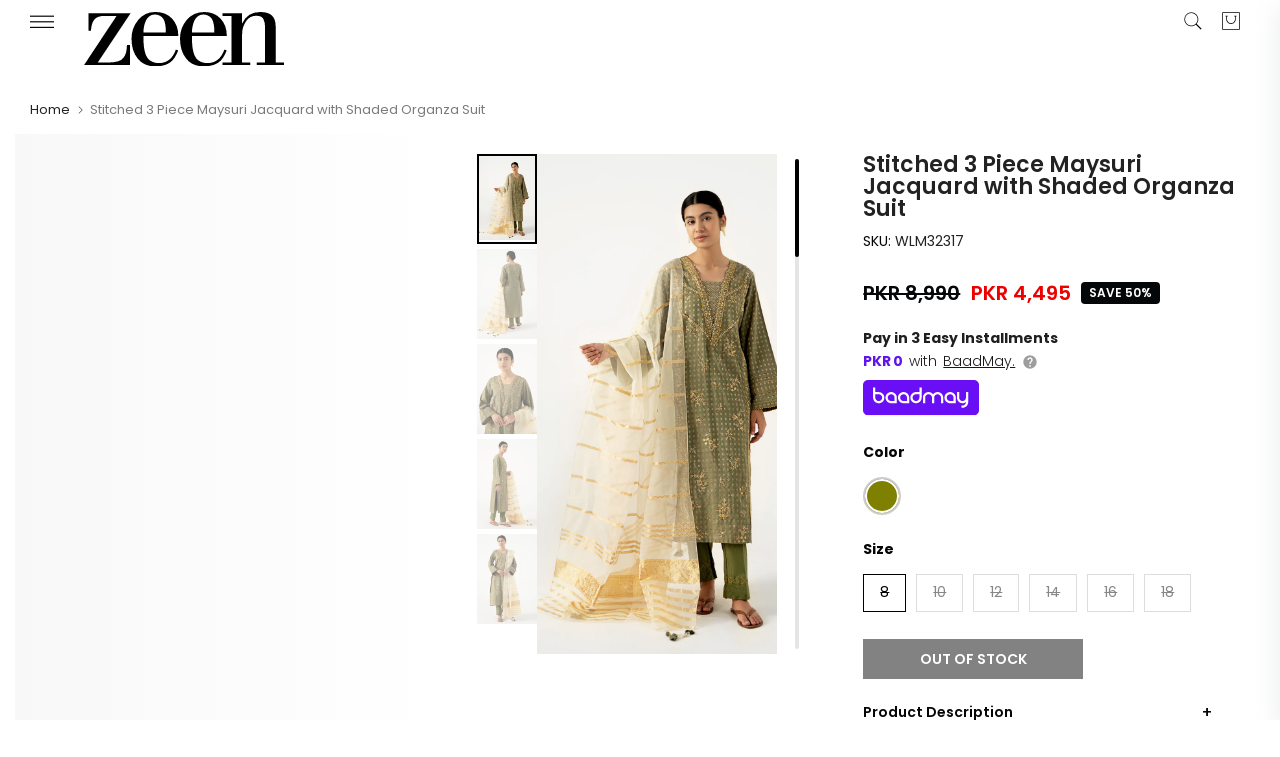

--- FILE ---
content_type: text/html; charset=utf-8
request_url: https://zeenwoman.com/products/stitched-3-piece-maysuri-jacquard-suit-wlm32317-sage
body_size: 52532
content:
<!doctype html><html
  class="t4sp-theme t4s-wrapper__full_width rtl_false swatch_color_style_2 pr_border_style_1 pr_img_effect_2 enable_eff_img1_true badge_shape_2 css_for_wis_app_false t4s-lzcus-true shadow_round_img_false t4s-header__sidebar is-remove-unavai-1 t4_compare_false t4s-cart-count-0 t4s-pr-ellipsis-true
 no-js"
  lang="en"
  
>
  <head>
    <!-- noindex tag -->
    
    <meta charset="utf-8">
    <meta http-equiv="X-UA-Compatible" content="IE=edge">
    <meta
      name="viewport"
      content="width=device-width, initial-scale=1, height=device-height, minimum-scale=1.0, maximum-scale=1.0"
    >
    <meta name="theme-color" content="#fff">
    <link rel="canonical" href="https://zeenwoman.com/products/stitched-3-piece-maysuri-jacquard-suit-wlm32317-sage">
    <link rel="preconnect" href="https://cdn.shopify.com" crossorigin><link rel="shortcut icon" type="image/png" href="//zeenwoman.com/cdn/shop/files/Untitled-4.png?v=1686735426&width=32"><title>Stitched 3 Piece Maysuri Jacquard with Shaded Organza Suit</title>
      <meta
        name="description"
        content="Dyed Maysuri Jacquard Shirt with Embroidered Plackett, Front, Side Panels, Shaded Organza Dupatta, Dyed Cambric Bottom, Pearls,Dori &amp;amp; Laces for EmbellishmentFit n Finish:Fabric: Maysuri Jacquard Fit: RegularLength: 44&quot;-46&quot;Color: Sage"
      >
<meta name="author" content="Zeen Women">

<meta property="og:site_name" content="Zeenwoman">
<meta property="og:url" content="https://zeenwoman.com/products/stitched-3-piece-maysuri-jacquard-suit-wlm32317-sage">
<meta property="og:title" content="Stitched 3 Piece Maysuri Jacquard with Shaded Organza Suit">
<meta property="og:type" content="product">
<meta property="og:description" content="Dyed Maysuri Jacquard Shirt with Embroidered Plackett, Front, Side Panels, Shaded Organza Dupatta, Dyed Cambric Bottom, Pearls,Dori &amp;amp; Laces for EmbellishmentFit n Finish:Fabric: Maysuri Jacquard Fit: RegularLength: 44&quot;-46&quot;Color: Sage"><meta property="og:image" content="http://zeenwoman.com/cdn/shop/products/WLM32317-Sage.jpg?v=1655880429">
  <meta property="og:image:secure_url" content="https://zeenwoman.com/cdn/shop/products/WLM32317-Sage.jpg?v=1655880429">
  <meta property="og:image:width" content="1800">
  <meta property="og:image:height" content="2708"><meta property="og:price:amount" content="4,495">
  <meta property="og:price:currency" content="PKR"><meta name="twitter:site" content="@zeenwoman"><meta name="twitter:card" content="summary_large_image">
<meta name="twitter:title" content="Stitched 3 Piece Maysuri Jacquard with Shaded Organza Suit">
<meta name="twitter:description" content="Dyed Maysuri Jacquard Shirt with Embroidered Plackett, Front, Side Panels, Shaded Organza Dupatta, Dyed Cambric Bottom, Pearls,Dori &amp;amp; Laces for EmbellishmentFit n Finish:Fabric: Maysuri Jacquard Fit: RegularLength: 44&quot;-46&quot;Color: Sage"><link rel="stylesheet" href="https://baadmay.com/assets/baadmay-styles.css">
    <script
      src="https://code.jquery.com/jquery-3.6.0.slim.min.js"
      integrity="sha256-u7e5khyithlIdTpu22PHhENmPcRdFiHRjhAuHcs05RI="
      crossorigin="anonymous"
    ></script>
    <script src="https://baadmay.com/assets/baadmay-scripts.js"></script>
    <script src="https://ajax.googleapis.com/ajax/libs/jquery/3.1.0/jquery.min.js"></script>

    <script src="//zeenwoman.com/cdn/shop/t/138/assets/lazysizes.min.js?v=83289260111445824691763556610" async="async"></script>
    <script src="//zeenwoman.com/cdn/shop/t/138/assets/global.min.js?v=149104643999067994981763556610" defer="defer"></script>
    <script id="fullpageScript" src="//zeenwoman.com/cdn/shop/t/138/assets/fullpage.min.js?v=139033882447583496941763556610" defer="defer"></script>
    <link rel="stylesheet" type="text/css" href="//zeenwoman.com/cdn/shop/t/138/assets/fullpage.min.css?v=172443976206030605761763556610">

    <link rel="stylesheet" href="https://cdnjs.cloudflare.com/ajax/libs/font-awesome/4.7.0/css/font-awesome.min.css">

    <script>window.performance && window.performance.mark && window.performance.mark('shopify.content_for_header.start');</script><meta name="google-site-verification" content="pXYNV9SxhsBKaMErO00vLAIYCDPVs4uA_CD2JMetxgo">
<meta name="facebook-domain-verification" content="xeup0j6j0iueplw34qthugwul805im">
<meta id="shopify-digital-wallet" name="shopify-digital-wallet" content="/32044056716/digital_wallets/dialog">
<link rel="alternate" type="application/json+oembed" href="https://zeenwoman.com/products/stitched-3-piece-maysuri-jacquard-suit-wlm32317-sage.oembed">
<script async="async" src="/checkouts/internal/preloads.js?locale=en-PK"></script>
<script id="shopify-features" type="application/json">{"accessToken":"139ceea60f2a1b140e18ada5266f5654","betas":["rich-media-storefront-analytics"],"domain":"zeenwoman.com","predictiveSearch":true,"shopId":32044056716,"locale":"en"}</script>
<script>var Shopify = Shopify || {};
Shopify.shop = "zeenwoman.myshopify.com";
Shopify.locale = "en";
Shopify.currency = {"active":"PKR","rate":"1.0"};
Shopify.country = "PK";
Shopify.theme = {"name":"( LIVE BACKUP ) 11.11 Sale 2024 - 09\/04\/25 grid","id":149680685196,"schema_name":"Zeen","schema_version":"4.1.4","theme_store_id":null,"role":"main"};
Shopify.theme.handle = "null";
Shopify.theme.style = {"id":null,"handle":null};
Shopify.cdnHost = "zeenwoman.com/cdn";
Shopify.routes = Shopify.routes || {};
Shopify.routes.root = "/";</script>
<script type="module">!function(o){(o.Shopify=o.Shopify||{}).modules=!0}(window);</script>
<script>!function(o){function n(){var o=[];function n(){o.push(Array.prototype.slice.apply(arguments))}return n.q=o,n}var t=o.Shopify=o.Shopify||{};t.loadFeatures=n(),t.autoloadFeatures=n()}(window);</script>
<script id="shop-js-analytics" type="application/json">{"pageType":"product"}</script>
<script defer="defer" async type="module" src="//zeenwoman.com/cdn/shopifycloud/shop-js/modules/v2/client.init-shop-cart-sync_BdyHc3Nr.en.esm.js"></script>
<script defer="defer" async type="module" src="//zeenwoman.com/cdn/shopifycloud/shop-js/modules/v2/chunk.common_Daul8nwZ.esm.js"></script>
<script type="module">
  await import("//zeenwoman.com/cdn/shopifycloud/shop-js/modules/v2/client.init-shop-cart-sync_BdyHc3Nr.en.esm.js");
await import("//zeenwoman.com/cdn/shopifycloud/shop-js/modules/v2/chunk.common_Daul8nwZ.esm.js");

  window.Shopify.SignInWithShop?.initShopCartSync?.({"fedCMEnabled":true,"windoidEnabled":true});

</script>
<script>(function() {
  var isLoaded = false;
  function asyncLoad() {
    if (isLoaded) return;
    isLoaded = true;
    var urls = ["https:\/\/size-guides.esc-apps-cdn.com\/1739196990-app.zeenwoman.myshopify.com.js?shop=zeenwoman.myshopify.com","\/\/cdn.shopify.com\/proxy\/4f5c9a1241fd6a7d2501d90b501e6a92c9df6cffb4d8eab0beef2aa5416ed16a\/bucket.useifsapp.com\/theme-files-min\/js\/ifs-script-tag-min.js?v=2\u0026shop=zeenwoman.myshopify.com\u0026sp-cache-control=cHVibGljLCBtYXgtYWdlPTkwMA"];
    for (var i = 0; i < urls.length; i++) {
      var s = document.createElement('script');
      s.type = 'text/javascript';
      s.async = true;
      s.src = urls[i];
      var x = document.getElementsByTagName('script')[0];
      x.parentNode.insertBefore(s, x);
    }
  };
  if(window.attachEvent) {
    window.attachEvent('onload', asyncLoad);
  } else {
    window.addEventListener('load', asyncLoad, false);
  }
})();</script>
<script id="__st">var __st={"a":32044056716,"offset":18000,"reqid":"0f5f3ad5-ccc6-41ea-b31d-422131cb0a61-1769025690","pageurl":"zeenwoman.com\/products\/stitched-3-piece-maysuri-jacquard-suit-wlm32317-sage","u":"0718cf2ac6ef","p":"product","rtyp":"product","rid":7012209262732};</script>
<script>window.ShopifyPaypalV4VisibilityTracking = true;</script>
<script id="form-persister">!function(){'use strict';const t='contact',e='new_comment',n=[[t,t],['blogs',e],['comments',e],[t,'customer']],o='password',r='form_key',c=['recaptcha-v3-token','g-recaptcha-response','h-captcha-response',o],s=()=>{try{return window.sessionStorage}catch{return}},i='__shopify_v',u=t=>t.elements[r],a=function(){const t=[...n].map((([t,e])=>`form[action*='/${t}']:not([data-nocaptcha='true']) input[name='form_type'][value='${e}']`)).join(',');var e;return e=t,()=>e?[...document.querySelectorAll(e)].map((t=>t.form)):[]}();function m(t){const e=u(t);a().includes(t)&&(!e||!e.value)&&function(t){try{if(!s())return;!function(t){const e=s();if(!e)return;const n=u(t);if(!n)return;const o=n.value;o&&e.removeItem(o)}(t);const e=Array.from(Array(32),(()=>Math.random().toString(36)[2])).join('');!function(t,e){u(t)||t.append(Object.assign(document.createElement('input'),{type:'hidden',name:r})),t.elements[r].value=e}(t,e),function(t,e){const n=s();if(!n)return;const r=[...t.querySelectorAll(`input[type='${o}']`)].map((({name:t})=>t)),u=[...c,...r],a={};for(const[o,c]of new FormData(t).entries())u.includes(o)||(a[o]=c);n.setItem(e,JSON.stringify({[i]:1,action:t.action,data:a}))}(t,e)}catch(e){console.error('failed to persist form',e)}}(t)}const f=t=>{if('true'===t.dataset.persistBound)return;const e=function(t,e){const n=function(t){return'function'==typeof t.submit?t.submit:HTMLFormElement.prototype.submit}(t).bind(t);return function(){let t;return()=>{t||(t=!0,(()=>{try{e(),n()}catch(t){(t=>{console.error('form submit failed',t)})(t)}})(),setTimeout((()=>t=!1),250))}}()}(t,(()=>{m(t)}));!function(t,e){if('function'==typeof t.submit&&'function'==typeof e)try{t.submit=e}catch{}}(t,e),t.addEventListener('submit',(t=>{t.preventDefault(),e()})),t.dataset.persistBound='true'};!function(){function t(t){const e=(t=>{const e=t.target;return e instanceof HTMLFormElement?e:e&&e.form})(t);e&&m(e)}document.addEventListener('submit',t),document.addEventListener('DOMContentLoaded',(()=>{const e=a();for(const t of e)f(t);var n;n=document.body,new window.MutationObserver((t=>{for(const e of t)if('childList'===e.type&&e.addedNodes.length)for(const t of e.addedNodes)1===t.nodeType&&'FORM'===t.tagName&&a().includes(t)&&f(t)})).observe(n,{childList:!0,subtree:!0,attributes:!1}),document.removeEventListener('submit',t)}))}()}();</script>
<script integrity="sha256-4kQ18oKyAcykRKYeNunJcIwy7WH5gtpwJnB7kiuLZ1E=" data-source-attribution="shopify.loadfeatures" defer="defer" src="//zeenwoman.com/cdn/shopifycloud/storefront/assets/storefront/load_feature-a0a9edcb.js" crossorigin="anonymous"></script>
<script data-source-attribution="shopify.dynamic_checkout.dynamic.init">var Shopify=Shopify||{};Shopify.PaymentButton=Shopify.PaymentButton||{isStorefrontPortableWallets:!0,init:function(){window.Shopify.PaymentButton.init=function(){};var t=document.createElement("script");t.src="https://zeenwoman.com/cdn/shopifycloud/portable-wallets/latest/portable-wallets.en.js",t.type="module",document.head.appendChild(t)}};
</script>
<script data-source-attribution="shopify.dynamic_checkout.buyer_consent">
  function portableWalletsHideBuyerConsent(e){var t=document.getElementById("shopify-buyer-consent"),n=document.getElementById("shopify-subscription-policy-button");t&&n&&(t.classList.add("hidden"),t.setAttribute("aria-hidden","true"),n.removeEventListener("click",e))}function portableWalletsShowBuyerConsent(e){var t=document.getElementById("shopify-buyer-consent"),n=document.getElementById("shopify-subscription-policy-button");t&&n&&(t.classList.remove("hidden"),t.removeAttribute("aria-hidden"),n.addEventListener("click",e))}window.Shopify?.PaymentButton&&(window.Shopify.PaymentButton.hideBuyerConsent=portableWalletsHideBuyerConsent,window.Shopify.PaymentButton.showBuyerConsent=portableWalletsShowBuyerConsent);
</script>
<script data-source-attribution="shopify.dynamic_checkout.cart.bootstrap">document.addEventListener("DOMContentLoaded",(function(){function t(){return document.querySelector("shopify-accelerated-checkout-cart, shopify-accelerated-checkout")}if(t())Shopify.PaymentButton.init();else{new MutationObserver((function(e,n){t()&&(Shopify.PaymentButton.init(),n.disconnect())})).observe(document.body,{childList:!0,subtree:!0})}}));
</script>

<script>window.performance && window.performance.mark && window.performance.mark('shopify.content_for_header.end');</script>
<link rel="preconnect" href="https://fonts.googleapis.com">
    <link rel="preconnect" href="https://fonts.gstatic.com" crossorigin><link rel="stylesheet" href="https://fonts.googleapis.com/css?family=Poppins:300,300i,400,400i,500,500i,600,600i,700,700i,800,800i|Libre+Baskerville:300,300i,400,400i,500,500i,600,600i,700,700i,800,800i&display=swap" media="print" onload="this.media='all'"><link href="//zeenwoman.com/cdn/shop/t/138/assets/base.css?v=85425745554769935871768311955" rel="stylesheet" type="text/css" media="all" /><style data-shopify>:root {
        
         /* CSS Variables */
        --wrapper-mw      : 1420px;
        --font-family-1   : Poppins;
        --font-family-2   : Poppins;
        --font-family-3   : Libre Baskerville;
        --font-body-family   : Poppins;
        --font-heading-family: Poppins;
       
        
        --t4s-success-color       : #428445;
        --t4s-success-color-rgb   : 66, 132, 69;
        --t4s-warning-color       : #e0b252;
        --t4s-warning-color-rgb   : 224, 178, 82;
        --t4s-error-color         : #EB001B;
        --t4s-error-color-rgb     : 235, 0, 27;
        --t4s-light-color         : #ffffff;
        --t4s-dark-color          : #222222;
        --t4s-highlight-color     : #ec0101;
        --t4s-tooltip-background  : #050608;
        --t4s-tooltip-color       : #fff;
        --primary-sw-color        : #050608;
        --primary-sw-color-rgb    : 5, 6, 8;
        --border-sw-color         : #ddd;
        --secondary-sw-color      : #878787;
        --primary-price-color     : #ec0101;
        --secondary-price-color   : #878787;
        
        --t4s-body-background     : #fff;
        --text-color              : #050608;
        --text-color-rgb          : 5, 6, 8;
        --heading-color           : #050608;
        --accent-color            : #050608;
        --accent-color-rgb        : 5, 6, 8;
        --accent-color-darken     : #000000;
        --accent-color-hover      : var(--accent-color-darken);
        --secondary-color         : #222;
        --secondary-color-rgb     : 34, 34, 34;
        --link-color              : #878787;
        --link-color-hover        : #050608;
        --border-color            : #ddd;
        --border-color-rgb        : 221, 221, 221;
        --border-primary-color    : #333;
        --button-background       : #222;
        --button-color            : #fff;
        --button-background-hover : #050608;
        --button-color-hover      : #fff;

        --sale-badge-background    : #050608;
        --sale-badge-color         : #fff;
        --new-badge-background     : #109533;
        --new-badge-color          : #fff;
        --preorder-badge-background: #0774d7;
        --preorder-badge-color     : #fff;
        --soldout-badge-background : #f8f8f8;
        --soldout-badge-color      : #222;
        --custom-badge-background  : #00A500;
        --custom-badge-color       : #fff;/* Shopify related variables */
        --payment-terms-background-color: ;
        
        --lz-background: #f5f5f5;
        --lz-img: url("//zeenwoman.com/cdn/shop/t/138/assets/t4s_loader.svg?v=74692526743882098171763556610");--lz-img-cus: url("//zeenwoman.com/cdn/shop/files/Logos-02-02_180x_d786ff5b-bcc5-4738-9897-689de02b813c.webp?v=1655902804&width=108");
        --lz-size-cus: 60px;}

    html {
      font-size: 62.5%;
      height: 100%;
    }

    body {
      margin: 0;
      overflow-x: hidden;
      font-size:14px;
      letter-spacing: 0px;
      color: var(--text-color);
      font-family: var(--font-body-family);
      line-height: 1.7;
      font-weight: 400;
      -webkit-font-smoothing: auto;
      -moz-osx-font-smoothing: auto;
    }
    /*
    @media screen and (min-width: 750px) {
      body {
        font-size: 1.6rem;
      }
    }
    */

    h1, h2, h3, h4, h5, h6, .t4s_as_title {
      color: var(--heading-color);
      font-family: var(--font-heading-family);
      line-height: 1.4;
      font-weight: 600;
      letter-spacing: 0px;
    }
    h1 { font-size: 37px }
    h2 { font-size: 29px }
    h3 { font-size: 23px }
    h4 { font-size: 18px }
    h5 { font-size: 17px }
    h6 { font-size: 15.5px }
    a,.t4s_as_link {
      /* font-family: var(--font-link-family); */
      color: var(--link-color);
    }
    a:hover,.t4s_as_link:hover {
      color: var(--link-color-hover);
    }
    button,
    input,
    optgroup,
    select,
    textarea {
      border-color: var(--border-color);
    }
    .t4s_as_button,
    button,
    input[type="button"]:not(.t4s-btn),
    input[type="reset"],
    input[type="submit"]:not(.t4s-btn) {
      font-family: var(--font-button-family);
      color: var(--button-color);
      background-color: var(--button-background);
      border-color: var(--button-background);
    }
    .t4s_as_button:hover,
    button:hover,
    input[type="button"]:not(.t4s-btn):hover, 
    input[type="reset"]:hover,
    input[type="submit"]:not(.t4s-btn):hover  {
      color: var(--button-color-hover);
      background-color: var(--button-background-hover);
      border-color: var(--button-background-hover);
    }
    
    .t4s-cp,.t4s-color-accent { color : var(--accent-color) }.t4s-ct,.t4s-color-text { color : var(--text-color) }.t4s-ch,.t4ss-color-heading { color : var(--heading-color) }.t4s-csecondary { color : var(--secondary-color) }
    
    .t4s-fnt-fm-1 {
      font-family: var(--font-family-1) !important;
    }
    .t4s-fnt-fm-2 {
      font-family: var(--font-family-2) !important;
    }
    .t4s-fnt-fm-3 {
      font-family: var(--font-family-3) !important;
    }
    .t4s-cr {
        color: var(--t4s-highlight-color);
    }
    .t4s-price__sale { color: var(--primary-price-color); }.t4s-fix-overflow.t4s-row { max-width: 100vw;margin-left: auto;margin-right: auto;}.lazyloadt4s-opt {opacity: 1 !important;transition: opacity 0s, transform 1s !important;}.t4s-d-block {display: block;}.t4s-d-none {display: none;}@media (min-width: 768px) {.t4s-d-md-block {display: block;}.t4s-d-md-none {display: none;}}@media (min-width: 1025px) {.t4s-d-lg-block {display: block;}.t4s-d-lg-none {display: none;}}</style><script>
 const t4sXMLHttpRequest = window.XMLHttpRequest, documentElementT4s = document.documentElement; documentElementT4s.className = documentElementT4s.className.replace('no-js', 'js');function loadImageT4s(_this) { _this.classList.add('lazyloadt4sed')};(function() { const matchMediaHoverT4s = (window.matchMedia('(-moz-touch-enabled: 1), (hover: none)')).matches; documentElementT4s.className += ((window.CSS && window.CSS.supports('(position: sticky) or (position: -webkit-sticky)')) ? ' t4sp-sticky' : ' t4sp-no-sticky'); documentElementT4s.className += matchMediaHoverT4s ? ' t4sp-no-hover' : ' t4sp-hover'; window.onpageshow = function() { if (performance.navigation.type === 2) {document.dispatchEvent(new CustomEvent('cart:refresh'))} }; if (!matchMediaHoverT4s && window.width > 1024) { document.addEventListener('mousemove', function(evt) { documentElementT4s.classList.replace('t4sp-no-hover','t4sp-hover'); document.dispatchEvent(new CustomEvent('theme:hover')); }, {once : true} ); } }());</script><!-- Organization Schema -->

<script type="application/ld+json">
{
  "@context": "https://schema.org",
  "@type": "Organization",
  "name": "Zeen Woman",
  "url": "https://zeenwoman.com/",
  "description": "Zeen is renowned for being the best online women's clothing store in Pakistan, brought to you by Cambridge, a pioneer fashion brand since 1971",
  "logo": "https://cdn.shopify.com/s/files/1/0320/4405/6716/files/Zeen_1_22.svg?v=1683627677",
  "image": "https://zeenwoman.com/cdn/shop/files/logo-01_d4f8f475-b04b-4d95-9ac1-0bc349fe14eb.png",
  "foundingDate": "2014",
  "subOrganization": {
	"@type": "Organization",
	"name": "Zeen Support",
	"url": "https://zeenwoman.com/pages/contact-us",
	"@id": "https://zeenwoman.com/pages/contact-us/#organization"
		},
  "contactPoint": {
    "@type": "ContactPoint",
    "telephone": "021-111-119-336",
    "email": "cs@zeenwoman.com",
    "contactType": "customer service",
    "availableLanguage": ["en","Urdu"]
  },
  "sameAs": [
    "https://www.facebook.com/zeenwoman/",
    "https://www.instagram.com/thezeenwoman/",
    "https://twitter.com/zeenwoman/",
    "https://www.pinterest.com/zeenwoman/",
    "https://www.youtube.com/channel/UCxPYxFoUxfVXCDmjQz3MCDA",
    "https://www.tiktok.com/@thezeenwoman"
  ]
}
</script>
<!-- Organization Schema END -->

<!-- Search Schema -->

<script type="application/ld+json">
  {
  "@context": "http://schema.org",
  "@type": "WebSite",
  "url": "https://zeenwoman.com/",
  "potentialAction":
  {
  "@type": "SearchAction",
  "target": "https://zeenwoman.com/search?q={search_term_string}",
  "query": "required",
  "query-input":"required name=search_term_string"
  }
  }
</script>

<!-- Search Schema End -->

<!-- Web page Schema -->

<script type="application/ld+json">
	{
	"@context": "http://schema.org",
	"@id": "https://zeenwoman.com/#webpage",
	"@type": "WebPage",
	"url": "https://zeenwoman.com/",
	"name": "Zeen Woman"
	}
</script>

<!-- Webpage Schema End -->

<!-- Site Navigation element Schema -->

<script type="application/ld+json">
  {
  "@context": "https://schema.org",
  "@type": "SiteNavigationElement",
  "IsPartOf":[
  {
  "@type": "WebPageElement",
  "position": 1,
  "name": "Sale",
  "url": "https://zeenwoman.com/collections/sale"
  },
   {
  "@type": "WebPageElement",
  "position": 2,
  "name": "Ready to Wear",
  "url": "https://zeenwoman.com/collections/ready-to-wear"
  },
  {
  "@type": "WebPageElement",
  "position": 3,
  "name": "Unstitched",
  "url": "https://zeenwoman.com/collections/unstitched"
  },
  {
  "@type": "WebPageElement",
  "position":4,
  "name": "Western",
  "url": "https://zeenwoman.com/collections/western"
  },
  {
  "@type": "WebPageElement",
  "position": 5,
  "name": "Junior",
  "url": "https://zeenwoman.com/collections/girls-dresses"
  },
  {
  "@type": "WebPageElement",
  "position": 6,
  "name": "Accessories",
  "url": "https://zeenwoman.com/collections/womens-accessories"
  },
  {
  "@type": "WebPageElement",
  "position": 7,
  "name": "Fragrances",
  "url": "https://zeenwoman.com/collections/womens-fragrances-perfumes"
  }
  ]
  }
 </script>

<!-- Site Navigation element Schema End -->
        
  <!-- BEGIN app block: shopify://apps/savyour-affiliate-partner/blocks/savyour-block/eb73ccea-1cdf-4a4f-a017-4cde050edcf0 --><script type='text/javascript'>
    !function () {
        'savyour' in window || (window.savyour = function () { window.savyour.q.push(arguments)
        }, window.savyour.q = []); var e = (new Date).getTime();
        const n = document.createElement('script');
        n.src = 'https://affiliate.savyour.com.pk/sap.min.js?v=' + e, n.async = !0, n.defer = !0;
        const t = document.getElementsByTagName('script')[0];
        t.parentNode.insertBefore(n, t)
    }();
    savyour('init', '623431373541614a4e547958776a704478454a4b6e413d3d');
    document.cookie = "sy-store-auth-key=" + "623431373541614a4e547958776a704478454a4b6e413d3d" + "; SameSite=Lax; path=/";
</script>

<!-- END app block --><!-- BEGIN app block: shopify://apps/webengage/blocks/webengage-embed/1d458caf-1d70-4697-a570-55048d495614 --><div class="we-app-block"></div>
<script type="text/javascript" id="we-variables-embedded">
try {
    var _webengage_phone_library = "https://cdn.shopify.com/extensions/019a8125-a23c-7dbc-baa0-373090c46dab/we-shopify-app-68/assets/webengagePhoneLibrary.js";
    var _webengage_app_cdn_minified_events = "https://cdn.shopify.com/extensions/019a8125-a23c-7dbc-baa0-373090c46dab/we-shopify-app-68/assets/webengageEvents.min.js";
    var _webengage_app_cdn_minified_events_nopolyfill = "https://cdn.shopify.com/extensions/019a8125-a23c-7dbc-baa0-373090c46dab/we-shopify-app-68/assets/webengageEventsNoPolyfill.min.js";
    var _webengage_app_cdn_minified_sdk = "https://cdn.shopify.com/extensions/019a8125-a23c-7dbc-baa0-373090c46dab/we-shopify-app-68/assets/webengageSdk.min.js"
    var _webengage_license_code = "aa132210";
    var _webengage_id_type = "phone";
	var _webengage_region = "US";
    var _webengage_web_push_enabled = true;
	var _webengage_version = "3.0";
	var _webengage_env = "production";
    var _webengage_app = "WebEngage";
    var _webengage_is_embed = "true";
    var _webengage_is_pixel = "false";
    var __webengage_webhook_enabled = true;
	var _webengage_shop_url = `https://zeenwoman.com`;
	var _webengage_shop_domain = `zeenwoman.com`;
	var _webengage_shop_email = `cs@zeenwoman.com`;
	var _webengage_shop_name =`Zeenwoman`;
	var _webengage_charged_currency = `PKR`;
	var _webengage_customer_name = ``;
	var _webengage_customer_identity = ``;
	var _webengage_customer_email = ``;
	var _webengage_customer_phone = ``;
    var _webengage_page_type = `product`;
    var _webengage_money_format = "PKR {{ amount_no_decimals }}";
    var _webengage_money_with_currency_format = "PKR {{ amount_no_decimals }}";
    var _webengage_currency_code_enabled = `true`;
    
    var _webengage_currency_format = "PKR {{ amount_no_decimals }}";
    
	
        var _webengage_product_json = {"id":7012209262732,"title":"Stitched 3 Piece Maysuri Jacquard with Shaded Organza Suit","handle":"stitched-3-piece-maysuri-jacquard-suit-wlm32317-sage","description":"\u003cp\u003eDyed Maysuri Jacquard Shirt with Embroidered Plackett, Front, Side Panels, Shaded Organza Dupatta, Dyed Cambric Bottom, Pearls,Dori \u0026amp; Laces for Embellishment\u003c\/p\u003e\u003cp\u003e\u003cstrong\u003eFit n Finish:\u003c\/strong\u003e\u003c\/p\u003eFabric: Maysuri Jacquard \u003cbr\u003eFit: Regular\u003cbr\u003eLength: 44\"-46\"\u003cbr\u003eColor: Sage","published_at":"2022-12-17T00:28:16+05:00","created_at":"2022-06-21T15:52:35+05:00","vendor":"Ready To Wear","type":"Eid-ul-Adha 2022","tags":["1 Piece Pret","2022","Eastern Wear","Everyday","Full Suit","Jacquard","Olive","pret","Printed","Ready to Wear","Sale","Shirts","WLM32317","WLM32317-SimplifiedSizeChart"],"price":449500,"price_min":449500,"price_max":449500,"available":false,"price_varies":false,"compare_at_price":899000,"compare_at_price_min":899000,"compare_at_price_max":899000,"compare_at_price_varies":false,"variants":[{"id":41592239292556,"title":"Olive \/ 8 \/ Jacquard","option1":"Olive","option2":"8","option3":"Jacquard","sku":"WLM32317","requires_shipping":true,"taxable":true,"featured_image":null,"available":false,"name":"Stitched 3 Piece Maysuri Jacquard with Shaded Organza Suit - Olive \/ 8 \/ Jacquard","public_title":"Olive \/ 8 \/ Jacquard","options":["Olive","8","Jacquard"],"price":449500,"weight":1000,"compare_at_price":899000,"inventory_management":"shopify","barcode":"0830207","requires_selling_plan":false,"selling_plan_allocations":[],"quantity_rule":{"min":1,"max":null,"increment":1}},{"id":41592239325324,"title":"Olive \/ 10 \/ Jacquard","option1":"Olive","option2":"10","option3":"Jacquard","sku":"WLM32317","requires_shipping":true,"taxable":true,"featured_image":null,"available":false,"name":"Stitched 3 Piece Maysuri Jacquard with Shaded Organza Suit - Olive \/ 10 \/ Jacquard","public_title":"Olive \/ 10 \/ Jacquard","options":["Olive","10","Jacquard"],"price":449500,"weight":1000,"compare_at_price":899000,"inventory_management":"shopify","barcode":"0830202","requires_selling_plan":false,"selling_plan_allocations":[],"quantity_rule":{"min":1,"max":null,"increment":1}},{"id":41592239358092,"title":"Olive \/ 12 \/ Jacquard","option1":"Olive","option2":"12","option3":"Jacquard","sku":"WLM32317","requires_shipping":true,"taxable":true,"featured_image":null,"available":false,"name":"Stitched 3 Piece Maysuri Jacquard with Shaded Organza Suit - Olive \/ 12 \/ Jacquard","public_title":"Olive \/ 12 \/ Jacquard","options":["Olive","12","Jacquard"],"price":449500,"weight":1000,"compare_at_price":899000,"inventory_management":"shopify","barcode":"0830203","requires_selling_plan":false,"selling_plan_allocations":[],"quantity_rule":{"min":1,"max":null,"increment":1}},{"id":41592239390860,"title":"Olive \/ 14 \/ Jacquard","option1":"Olive","option2":"14","option3":"Jacquard","sku":"WLM32317","requires_shipping":true,"taxable":true,"featured_image":null,"available":false,"name":"Stitched 3 Piece Maysuri Jacquard with Shaded Organza Suit - Olive \/ 14 \/ Jacquard","public_title":"Olive \/ 14 \/ Jacquard","options":["Olive","14","Jacquard"],"price":449500,"weight":1000,"compare_at_price":899000,"inventory_management":"shopify","barcode":"0830204","requires_selling_plan":false,"selling_plan_allocations":[],"quantity_rule":{"min":1,"max":null,"increment":1}},{"id":41592239423628,"title":"Olive \/ 16 \/ Jacquard","option1":"Olive","option2":"16","option3":"Jacquard","sku":"WLM32317","requires_shipping":true,"taxable":true,"featured_image":null,"available":false,"name":"Stitched 3 Piece Maysuri Jacquard with Shaded Organza Suit - Olive \/ 16 \/ Jacquard","public_title":"Olive \/ 16 \/ Jacquard","options":["Olive","16","Jacquard"],"price":449500,"weight":1000,"compare_at_price":899000,"inventory_management":"shopify","barcode":"0830205","requires_selling_plan":false,"selling_plan_allocations":[],"quantity_rule":{"min":1,"max":null,"increment":1}},{"id":41592239456396,"title":"Olive \/ 18 \/ Jacquard","option1":"Olive","option2":"18","option3":"Jacquard","sku":"WLM32317","requires_shipping":true,"taxable":true,"featured_image":null,"available":false,"name":"Stitched 3 Piece Maysuri Jacquard with Shaded Organza Suit - Olive \/ 18 \/ Jacquard","public_title":"Olive \/ 18 \/ Jacquard","options":["Olive","18","Jacquard"],"price":449500,"weight":1000,"compare_at_price":899000,"inventory_management":"shopify","barcode":"0830206","requires_selling_plan":false,"selling_plan_allocations":[],"quantity_rule":{"min":1,"max":null,"increment":1}}],"images":["\/\/zeenwoman.com\/cdn\/shop\/products\/WLM32317-Sage.jpg?v=1655880429","\/\/zeenwoman.com\/cdn\/shop\/products\/WLM32317-Sageb.jpg?v=1655880429","\/\/zeenwoman.com\/cdn\/shop\/products\/WLM32317-Sagec.jpg?v=1655880429","\/\/zeenwoman.com\/cdn\/shop\/products\/WLM32317-Saged.jpg?v=1655880429","\/\/zeenwoman.com\/cdn\/shop\/products\/WLM32317-Sagee.jpg?v=1655880429"],"featured_image":"\/\/zeenwoman.com\/cdn\/shop\/products\/WLM32317-Sage.jpg?v=1655880429","options":["Color","Size","Fabric"],"media":[{"alt":null,"id":22622452908172,"position":1,"preview_image":{"aspect_ratio":0.665,"height":2708,"width":1800,"src":"\/\/zeenwoman.com\/cdn\/shop\/products\/WLM32317-Sage.jpg?v=1655880429"},"aspect_ratio":0.665,"height":2708,"media_type":"image","src":"\/\/zeenwoman.com\/cdn\/shop\/products\/WLM32317-Sage.jpg?v=1655880429","width":1800},{"alt":null,"id":22622452940940,"position":2,"preview_image":{"aspect_ratio":0.665,"height":2708,"width":1800,"src":"\/\/zeenwoman.com\/cdn\/shop\/products\/WLM32317-Sageb.jpg?v=1655880429"},"aspect_ratio":0.665,"height":2708,"media_type":"image","src":"\/\/zeenwoman.com\/cdn\/shop\/products\/WLM32317-Sageb.jpg?v=1655880429","width":1800},{"alt":null,"id":22622453039244,"position":3,"preview_image":{"aspect_ratio":0.665,"height":2708,"width":1800,"src":"\/\/zeenwoman.com\/cdn\/shop\/products\/WLM32317-Sagec.jpg?v=1655880429"},"aspect_ratio":0.665,"height":2708,"media_type":"image","src":"\/\/zeenwoman.com\/cdn\/shop\/products\/WLM32317-Sagec.jpg?v=1655880429","width":1800},{"alt":null,"id":22622453104780,"position":4,"preview_image":{"aspect_ratio":0.665,"height":2708,"width":1800,"src":"\/\/zeenwoman.com\/cdn\/shop\/products\/WLM32317-Saged.jpg?v=1655880429"},"aspect_ratio":0.665,"height":2708,"media_type":"image","src":"\/\/zeenwoman.com\/cdn\/shop\/products\/WLM32317-Saged.jpg?v=1655880429","width":1800},{"alt":null,"id":22622453137548,"position":5,"preview_image":{"aspect_ratio":0.665,"height":2708,"width":1800,"src":"\/\/zeenwoman.com\/cdn\/shop\/products\/WLM32317-Sagee.jpg?v=1655880429"},"aspect_ratio":0.665,"height":2708,"media_type":"image","src":"\/\/zeenwoman.com\/cdn\/shop\/products\/WLM32317-Sagee.jpg?v=1655880429","width":1800}],"requires_selling_plan":false,"selling_plan_groups":[],"content":"\u003cp\u003eDyed Maysuri Jacquard Shirt with Embroidered Plackett, Front, Side Panels, Shaded Organza Dupatta, Dyed Cambric Bottom, Pearls,Dori \u0026amp; Laces for Embellishment\u003c\/p\u003e\u003cp\u003e\u003cstrong\u003eFit n Finish:\u003c\/strong\u003e\u003c\/p\u003eFabric: Maysuri Jacquard \u003cbr\u003eFit: Regular\u003cbr\u003eLength: 44\"-46\"\u003cbr\u003eColor: Sage"};
        var _webengage_product_title = `Stitched 3 Piece Maysuri Jacquard with Shaded Organza Suit`;
        var _webengage_product_price = `<span class=money>PKR 4,495</span>`
        var _webengage_product_category_name = ``;
        var _webengage_currency = `PKR`;
        var _webengage_seller_name = `Ready To Wear`;
	
	
	
window.webengageApp = {
        sdk: {
            licenseCode: _webengage_license_code,
            idType: _webengage_id_type,
            region: _webengage_region,
            isWebpush: _webengage_web_push_enabled,
            version: _webengage_version,
            env: _webengage_env,
            appType: _webengage_app,
            isAppEmbed: _webengage_is_embed,
            isPixelEmbed: _webengage_is_pixel
        },
        config: {
          	currency: `PKR`,
            meta : {
                title : `Stitched 3 Piece Maysuri Jacquard with Shaded Organza Suit`,
                template : `product`,
                url : `https://zeenwoman.com/products/stitched-3-piece-maysuri-jacquard-suit-wlm32317-sage`,
                type : `product`,
            },
            routes: {
                customer: {
                    account: '/account',
                    login: '/account/login',
                    logout: '/account/logout',
                    register: '/account/register'
                },
                cart: {
                    list: '/cart',
                    add: '/cart/add',
                    clear: '/cart/clear',
                    update: '/cart/change',
                    change: '/cart/change',
                }    
            },
            shop: {
                url: _webengage_shop_url,
                domain: _webengage_shop_domain,
                email: _webengage_shop_email,
                name: _webengage_shop_name
            }
        },
        cart: {"note":null,"attributes":{},"original_total_price":0,"total_price":0,"total_discount":0,"total_weight":0.0,"item_count":0,"items":[],"requires_shipping":false,"currency":"PKR","items_subtotal_price":0,"cart_level_discount_applications":[],"checkout_charge_amount":0}
    };
    
        webengageApp.product = {
            collections: `Collection For USA`,
            category: ``,
            variants : {},
            url : '/products/stitched-3-piece-maysuri-jacquard-suit-wlm32317-sage',
            title : `Stitched 3 Piece Maysuri Jacquard with Shaded Organza Suit`,
          	handle : `stitched-3-piece-maysuri-jacquard-suit-wlm32317-sage`,
          	id : parseInt('7012209262732'),
          	available : 'false',
            image : _webengage_product_json && _webengage_product_json.featured_image ? 'https:' + _webengage_product_json.featured_image : 'https:' + '//zeenwoman.com/cdn/shop/products/WLM32317-Sage_large.jpg?v=1655880429',
            tags : `1 Piece Pret,2022,Eastern Wear,Everyday,Full Suit,Jacquard,Olive,pret,Printed,Ready to Wear,Sale,Shirts,WLM32317,WLM32317-SimplifiedSizeChart`,
          	price : parseFloat((parseInt('449500') / 100).toFixed(2)),
            type : `Eid-ul-Adha 2022`,
            images: `products/WLM32317-Sage.jpg,products/WLM32317-Sageb.jpg,products/WLM32317-Sagec.jpg,products/WLM32317-Saged.jpg,products/WLM32317-Sagee.jpg`,
            compare_at_price:  parseFloat((parseInt('899000') / 100).toFixed(2)),
            vendor: `Ready To Wear`,
            image_ : _webengage_product_json && _webengage_product_json.featured_image ? 'https:' + _webengage_product_json.featured_image : 'https:' + '//zeenwoman.com/cdn/shop/products/WLM32317-Sage_large.jpg?v=1655880429',
            first_variant: {"id":41592239292556,"title":"Olive \/ 8 \/ Jacquard","option1":"Olive","option2":"8","option3":"Jacquard","sku":"WLM32317","requires_shipping":true,"taxable":true,"featured_image":null,"available":false,"name":"Stitched 3 Piece Maysuri Jacquard with Shaded Organza Suit - Olive \/ 8 \/ Jacquard","public_title":"Olive \/ 8 \/ Jacquard","options":["Olive","8","Jacquard"],"price":449500,"weight":1000,"compare_at_price":899000,"inventory_management":"shopify","barcode":"0830207","requires_selling_plan":false,"selling_plan_allocations":[],"quantity_rule":{"min":1,"max":null,"increment":1}}
        };
        
            webengageApp.product.variants[parseInt('41592239292556')] = {
				title: `Olive / 8 / Jacquard`,
                name: ``,
				id : parseInt('41592239292556'),
                available : 'false',
                image : 'https:' + '//zeenwoman.com/cdn/shopifycloud/storefront/assets/no-image-2048-a2addb12_large.gif',
                image_ : '//zeenwoman.com/cdn/shopifycloud/storefront/assets/no-image-2048-a2addb12_large.gif',
                inventory_quantity: '0',
                inventory_policy: 'deny',
                featured_media : null,
                featured_image : null,
				price : parseFloat((parseInt('449500') / 100).toFixed(2)),
                type : `Eid-ul-Adha 2022`,
                compare_at_price:  parseFloat((parseInt('899000') / 100).toFixed(2)),
                vendor: `Ready To Wear`,
                tags : `1 Piece Pret,2022,Eastern Wear,Everyday,Full Suit,Jacquard,Olive,pret,Printed,Ready to Wear,Sale,Shirts,WLM32317,WLM32317-SimplifiedSizeChart`,
                url : '/products/stitched-3-piece-maysuri-jacquard-suit-wlm32317-sage?variant=41592239292556'
            };
        
            webengageApp.product.variants[parseInt('41592239325324')] = {
				title: `Olive / 10 / Jacquard`,
                name: ``,
				id : parseInt('41592239325324'),
                available : 'false',
                image : 'https:' + '//zeenwoman.com/cdn/shopifycloud/storefront/assets/no-image-2048-a2addb12_large.gif',
                image_ : '//zeenwoman.com/cdn/shopifycloud/storefront/assets/no-image-2048-a2addb12_large.gif',
                inventory_quantity: '0',
                inventory_policy: 'deny',
                featured_media : null,
                featured_image : null,
				price : parseFloat((parseInt('449500') / 100).toFixed(2)),
                type : `Eid-ul-Adha 2022`,
                compare_at_price:  parseFloat((parseInt('899000') / 100).toFixed(2)),
                vendor: `Ready To Wear`,
                tags : `1 Piece Pret,2022,Eastern Wear,Everyday,Full Suit,Jacquard,Olive,pret,Printed,Ready to Wear,Sale,Shirts,WLM32317,WLM32317-SimplifiedSizeChart`,
                url : '/products/stitched-3-piece-maysuri-jacquard-suit-wlm32317-sage?variant=41592239325324'
            };
        
            webengageApp.product.variants[parseInt('41592239358092')] = {
				title: `Olive / 12 / Jacquard`,
                name: ``,
				id : parseInt('41592239358092'),
                available : 'false',
                image : 'https:' + '//zeenwoman.com/cdn/shopifycloud/storefront/assets/no-image-2048-a2addb12_large.gif',
                image_ : '//zeenwoman.com/cdn/shopifycloud/storefront/assets/no-image-2048-a2addb12_large.gif',
                inventory_quantity: '0',
                inventory_policy: 'deny',
                featured_media : null,
                featured_image : null,
				price : parseFloat((parseInt('449500') / 100).toFixed(2)),
                type : `Eid-ul-Adha 2022`,
                compare_at_price:  parseFloat((parseInt('899000') / 100).toFixed(2)),
                vendor: `Ready To Wear`,
                tags : `1 Piece Pret,2022,Eastern Wear,Everyday,Full Suit,Jacquard,Olive,pret,Printed,Ready to Wear,Sale,Shirts,WLM32317,WLM32317-SimplifiedSizeChart`,
                url : '/products/stitched-3-piece-maysuri-jacquard-suit-wlm32317-sage?variant=41592239358092'
            };
        
            webengageApp.product.variants[parseInt('41592239390860')] = {
				title: `Olive / 14 / Jacquard`,
                name: ``,
				id : parseInt('41592239390860'),
                available : 'false',
                image : 'https:' + '//zeenwoman.com/cdn/shopifycloud/storefront/assets/no-image-2048-a2addb12_large.gif',
                image_ : '//zeenwoman.com/cdn/shopifycloud/storefront/assets/no-image-2048-a2addb12_large.gif',
                inventory_quantity: '0',
                inventory_policy: 'deny',
                featured_media : null,
                featured_image : null,
				price : parseFloat((parseInt('449500') / 100).toFixed(2)),
                type : `Eid-ul-Adha 2022`,
                compare_at_price:  parseFloat((parseInt('899000') / 100).toFixed(2)),
                vendor: `Ready To Wear`,
                tags : `1 Piece Pret,2022,Eastern Wear,Everyday,Full Suit,Jacquard,Olive,pret,Printed,Ready to Wear,Sale,Shirts,WLM32317,WLM32317-SimplifiedSizeChart`,
                url : '/products/stitched-3-piece-maysuri-jacquard-suit-wlm32317-sage?variant=41592239390860'
            };
        
            webengageApp.product.variants[parseInt('41592239423628')] = {
				title: `Olive / 16 / Jacquard`,
                name: ``,
				id : parseInt('41592239423628'),
                available : 'false',
                image : 'https:' + '//zeenwoman.com/cdn/shopifycloud/storefront/assets/no-image-2048-a2addb12_large.gif',
                image_ : '//zeenwoman.com/cdn/shopifycloud/storefront/assets/no-image-2048-a2addb12_large.gif',
                inventory_quantity: '0',
                inventory_policy: 'deny',
                featured_media : null,
                featured_image : null,
				price : parseFloat((parseInt('449500') / 100).toFixed(2)),
                type : `Eid-ul-Adha 2022`,
                compare_at_price:  parseFloat((parseInt('899000') / 100).toFixed(2)),
                vendor: `Ready To Wear`,
                tags : `1 Piece Pret,2022,Eastern Wear,Everyday,Full Suit,Jacquard,Olive,pret,Printed,Ready to Wear,Sale,Shirts,WLM32317,WLM32317-SimplifiedSizeChart`,
                url : '/products/stitched-3-piece-maysuri-jacquard-suit-wlm32317-sage?variant=41592239423628'
            };
        
            webengageApp.product.variants[parseInt('41592239456396')] = {
				title: `Olive / 18 / Jacquard`,
                name: ``,
				id : parseInt('41592239456396'),
                available : 'false',
                image : 'https:' + '//zeenwoman.com/cdn/shopifycloud/storefront/assets/no-image-2048-a2addb12_large.gif',
                image_ : '//zeenwoman.com/cdn/shopifycloud/storefront/assets/no-image-2048-a2addb12_large.gif',
                inventory_quantity: '0',
                inventory_policy: 'deny',
                featured_media : null,
                featured_image : null,
				price : parseFloat((parseInt('449500') / 100).toFixed(2)),
                type : `Eid-ul-Adha 2022`,
                compare_at_price:  parseFloat((parseInt('899000') / 100).toFixed(2)),
                vendor: `Ready To Wear`,
                tags : `1 Piece Pret,2022,Eastern Wear,Everyday,Full Suit,Jacquard,Olive,pret,Printed,Ready to Wear,Sale,Shirts,WLM32317,WLM32317-SimplifiedSizeChart`,
                url : '/products/stitched-3-piece-maysuri-jacquard-suit-wlm32317-sage?variant=41592239456396'
            };
        
    
    
     var _wise_cart_settings = {};
    

    var _wise_cart_asset_css_url = "";
    var _wise_cart_asset_client_url = "";
    var _wise_cart_asset_preview_url = "";
    var _webengage_feature_map = {}

    
    if (localStorage) {
        localStorage.setItem("WEBENGAGE_SHOP_INFO", "{ \"license_code\" : \"aa132210\" , \"region\" : \"US\" , \"webPushEnabled\" : true, \"id_type\" : \"phone\", \"webhookEnabled\" : true, \"webPixelEnabled\": \"false\", \"app\": \"WebEngage\"}");
    }
} catch(e){
    const logger_base = 'c.webengage.com/e.jpg';
    (function () {
        function addParamsToURL (url, parameters) {
            var _webengage_fragments = [];

            for (var key in parameters) {
                if (parameters.hasOwnProperty(key) && parameters[key] != undefined) {
                    _webengage_fragments.push(encodeURIComponent(key) + '=' + encodeURIComponent(parameters[key]));
                }
            }

            if (_webengage_fragments.length) {
                if (url.indexOf('?') === -1) {
                    url += '?';
                } else if (url.indexOf('?') !== url.length - 1 && url.charAt(url.length - 1) !== '&') {
                    url += '&';
                }

                url += _webengage_fragments.join('&');
            }

            return url;
        };
        fetch(
            addParamsToURL(`https://${logger_base}`, {
                event: 'Error in parsing liquid file',
                category: '',
                type: "exception.shopify.all",
                data: JSON.stringify({  text: 'Failed to webengage-embed.liquid ' + location.origin + ' js parsing error ' , url: location.href, error: { stack: e.stack, message: e.message} }),
                ts: (new Date()).getTime()
            })
        );
    })();
}
</script>


    
        <script defer src="https://d157sasavg42st.cloudfront.net/libs/webengage-shopify-sdk.min.js"></script>
    


<style>
    .we-app-block {
        display: none;
    }
</style>
<!-- END app block --><script src="https://cdn.shopify.com/extensions/019bc5da-5ba6-7e9a-9888-a6222a70d7c3/js-client-214/assets/pushowl-shopify.js" type="text/javascript" defer="defer"></script>
<link href="https://monorail-edge.shopifysvc.com" rel="dns-prefetch">
<script>(function(){if ("sendBeacon" in navigator && "performance" in window) {try {var session_token_from_headers = performance.getEntriesByType('navigation')[0].serverTiming.find(x => x.name == '_s').description;} catch {var session_token_from_headers = undefined;}var session_cookie_matches = document.cookie.match(/_shopify_s=([^;]*)/);var session_token_from_cookie = session_cookie_matches && session_cookie_matches.length === 2 ? session_cookie_matches[1] : "";var session_token = session_token_from_headers || session_token_from_cookie || "";function handle_abandonment_event(e) {var entries = performance.getEntries().filter(function(entry) {return /monorail-edge.shopifysvc.com/.test(entry.name);});if (!window.abandonment_tracked && entries.length === 0) {window.abandonment_tracked = true;var currentMs = Date.now();var navigation_start = performance.timing.navigationStart;var payload = {shop_id: 32044056716,url: window.location.href,navigation_start,duration: currentMs - navigation_start,session_token,page_type: "product"};window.navigator.sendBeacon("https://monorail-edge.shopifysvc.com/v1/produce", JSON.stringify({schema_id: "online_store_buyer_site_abandonment/1.1",payload: payload,metadata: {event_created_at_ms: currentMs,event_sent_at_ms: currentMs}}));}}window.addEventListener('pagehide', handle_abandonment_event);}}());</script>
<script id="web-pixels-manager-setup">(function e(e,d,r,n,o){if(void 0===o&&(o={}),!Boolean(null===(a=null===(i=window.Shopify)||void 0===i?void 0:i.analytics)||void 0===a?void 0:a.replayQueue)){var i,a;window.Shopify=window.Shopify||{};var t=window.Shopify;t.analytics=t.analytics||{};var s=t.analytics;s.replayQueue=[],s.publish=function(e,d,r){return s.replayQueue.push([e,d,r]),!0};try{self.performance.mark("wpm:start")}catch(e){}var l=function(){var e={modern:/Edge?\/(1{2}[4-9]|1[2-9]\d|[2-9]\d{2}|\d{4,})\.\d+(\.\d+|)|Firefox\/(1{2}[4-9]|1[2-9]\d|[2-9]\d{2}|\d{4,})\.\d+(\.\d+|)|Chrom(ium|e)\/(9{2}|\d{3,})\.\d+(\.\d+|)|(Maci|X1{2}).+ Version\/(15\.\d+|(1[6-9]|[2-9]\d|\d{3,})\.\d+)([,.]\d+|)( \(\w+\)|)( Mobile\/\w+|) Safari\/|Chrome.+OPR\/(9{2}|\d{3,})\.\d+\.\d+|(CPU[ +]OS|iPhone[ +]OS|CPU[ +]iPhone|CPU IPhone OS|CPU iPad OS)[ +]+(15[._]\d+|(1[6-9]|[2-9]\d|\d{3,})[._]\d+)([._]\d+|)|Android:?[ /-](13[3-9]|1[4-9]\d|[2-9]\d{2}|\d{4,})(\.\d+|)(\.\d+|)|Android.+Firefox\/(13[5-9]|1[4-9]\d|[2-9]\d{2}|\d{4,})\.\d+(\.\d+|)|Android.+Chrom(ium|e)\/(13[3-9]|1[4-9]\d|[2-9]\d{2}|\d{4,})\.\d+(\.\d+|)|SamsungBrowser\/([2-9]\d|\d{3,})\.\d+/,legacy:/Edge?\/(1[6-9]|[2-9]\d|\d{3,})\.\d+(\.\d+|)|Firefox\/(5[4-9]|[6-9]\d|\d{3,})\.\d+(\.\d+|)|Chrom(ium|e)\/(5[1-9]|[6-9]\d|\d{3,})\.\d+(\.\d+|)([\d.]+$|.*Safari\/(?![\d.]+ Edge\/[\d.]+$))|(Maci|X1{2}).+ Version\/(10\.\d+|(1[1-9]|[2-9]\d|\d{3,})\.\d+)([,.]\d+|)( \(\w+\)|)( Mobile\/\w+|) Safari\/|Chrome.+OPR\/(3[89]|[4-9]\d|\d{3,})\.\d+\.\d+|(CPU[ +]OS|iPhone[ +]OS|CPU[ +]iPhone|CPU IPhone OS|CPU iPad OS)[ +]+(10[._]\d+|(1[1-9]|[2-9]\d|\d{3,})[._]\d+)([._]\d+|)|Android:?[ /-](13[3-9]|1[4-9]\d|[2-9]\d{2}|\d{4,})(\.\d+|)(\.\d+|)|Mobile Safari.+OPR\/([89]\d|\d{3,})\.\d+\.\d+|Android.+Firefox\/(13[5-9]|1[4-9]\d|[2-9]\d{2}|\d{4,})\.\d+(\.\d+|)|Android.+Chrom(ium|e)\/(13[3-9]|1[4-9]\d|[2-9]\d{2}|\d{4,})\.\d+(\.\d+|)|Android.+(UC? ?Browser|UCWEB|U3)[ /]?(15\.([5-9]|\d{2,})|(1[6-9]|[2-9]\d|\d{3,})\.\d+)\.\d+|SamsungBrowser\/(5\.\d+|([6-9]|\d{2,})\.\d+)|Android.+MQ{2}Browser\/(14(\.(9|\d{2,})|)|(1[5-9]|[2-9]\d|\d{3,})(\.\d+|))(\.\d+|)|K[Aa][Ii]OS\/(3\.\d+|([4-9]|\d{2,})\.\d+)(\.\d+|)/},d=e.modern,r=e.legacy,n=navigator.userAgent;return n.match(d)?"modern":n.match(r)?"legacy":"unknown"}(),u="modern"===l?"modern":"legacy",c=(null!=n?n:{modern:"",legacy:""})[u],f=function(e){return[e.baseUrl,"/wpm","/b",e.hashVersion,"modern"===e.buildTarget?"m":"l",".js"].join("")}({baseUrl:d,hashVersion:r,buildTarget:u}),m=function(e){var d=e.version,r=e.bundleTarget,n=e.surface,o=e.pageUrl,i=e.monorailEndpoint;return{emit:function(e){var a=e.status,t=e.errorMsg,s=(new Date).getTime(),l=JSON.stringify({metadata:{event_sent_at_ms:s},events:[{schema_id:"web_pixels_manager_load/3.1",payload:{version:d,bundle_target:r,page_url:o,status:a,surface:n,error_msg:t},metadata:{event_created_at_ms:s}}]});if(!i)return console&&console.warn&&console.warn("[Web Pixels Manager] No Monorail endpoint provided, skipping logging."),!1;try{return self.navigator.sendBeacon.bind(self.navigator)(i,l)}catch(e){}var u=new XMLHttpRequest;try{return u.open("POST",i,!0),u.setRequestHeader("Content-Type","text/plain"),u.send(l),!0}catch(e){return console&&console.warn&&console.warn("[Web Pixels Manager] Got an unhandled error while logging to Monorail."),!1}}}}({version:r,bundleTarget:l,surface:e.surface,pageUrl:self.location.href,monorailEndpoint:e.monorailEndpoint});try{o.browserTarget=l,function(e){var d=e.src,r=e.async,n=void 0===r||r,o=e.onload,i=e.onerror,a=e.sri,t=e.scriptDataAttributes,s=void 0===t?{}:t,l=document.createElement("script"),u=document.querySelector("head"),c=document.querySelector("body");if(l.async=n,l.src=d,a&&(l.integrity=a,l.crossOrigin="anonymous"),s)for(var f in s)if(Object.prototype.hasOwnProperty.call(s,f))try{l.dataset[f]=s[f]}catch(e){}if(o&&l.addEventListener("load",o),i&&l.addEventListener("error",i),u)u.appendChild(l);else{if(!c)throw new Error("Did not find a head or body element to append the script");c.appendChild(l)}}({src:f,async:!0,onload:function(){if(!function(){var e,d;return Boolean(null===(d=null===(e=window.Shopify)||void 0===e?void 0:e.analytics)||void 0===d?void 0:d.initialized)}()){var d=window.webPixelsManager.init(e)||void 0;if(d){var r=window.Shopify.analytics;r.replayQueue.forEach((function(e){var r=e[0],n=e[1],o=e[2];d.publishCustomEvent(r,n,o)})),r.replayQueue=[],r.publish=d.publishCustomEvent,r.visitor=d.visitor,r.initialized=!0}}},onerror:function(){return m.emit({status:"failed",errorMsg:"".concat(f," has failed to load")})},sri:function(e){var d=/^sha384-[A-Za-z0-9+/=]+$/;return"string"==typeof e&&d.test(e)}(c)?c:"",scriptDataAttributes:o}),m.emit({status:"loading"})}catch(e){m.emit({status:"failed",errorMsg:(null==e?void 0:e.message)||"Unknown error"})}}})({shopId: 32044056716,storefrontBaseUrl: "https://zeenwoman.com",extensionsBaseUrl: "https://extensions.shopifycdn.com/cdn/shopifycloud/web-pixels-manager",monorailEndpoint: "https://monorail-edge.shopifysvc.com/unstable/produce_batch",surface: "storefront-renderer",enabledBetaFlags: ["2dca8a86"],webPixelsConfigList: [{"id":"514752652","configuration":"{\"config\":\"{\\\"pixel_id\\\":\\\"G-RWD8WL0CBL\\\",\\\"target_country\\\":\\\"PK\\\",\\\"gtag_events\\\":[{\\\"type\\\":\\\"begin_checkout\\\",\\\"action_label\\\":[\\\"G-RWD8WL0CBL\\\",\\\"AW-963444259\\\/psAUCLmK7YkZEKP8s8sD\\\"]},{\\\"type\\\":\\\"search\\\",\\\"action_label\\\":[\\\"G-RWD8WL0CBL\\\",\\\"AW-963444259\\\/m1e7CLuJ7YkZEKP8s8sD\\\"]},{\\\"type\\\":\\\"view_item\\\",\\\"action_label\\\":[\\\"G-RWD8WL0CBL\\\",\\\"AW-963444259\\\/QBwYCLiJ7YkZEKP8s8sD\\\",\\\"MC-HX6809634X\\\"]},{\\\"type\\\":\\\"purchase\\\",\\\"action_label\\\":[\\\"G-RWD8WL0CBL\\\",\\\"AW-963444259\\\/_MTYCLKJ7YkZEKP8s8sD\\\",\\\"MC-HX6809634X\\\"]},{\\\"type\\\":\\\"page_view\\\",\\\"action_label\\\":[\\\"G-RWD8WL0CBL\\\",\\\"AW-963444259\\\/rPehCLWJ7YkZEKP8s8sD\\\",\\\"MC-HX6809634X\\\"]},{\\\"type\\\":\\\"add_payment_info\\\",\\\"action_label\\\":[\\\"G-RWD8WL0CBL\\\",\\\"AW-963444259\\\/6jTnCLyK7YkZEKP8s8sD\\\"]},{\\\"type\\\":\\\"add_to_cart\\\",\\\"action_label\\\":[\\\"G-RWD8WL0CBL\\\",\\\"AW-963444259\\\/ky9OCL6J7YkZEKP8s8sD\\\"]}],\\\"enable_monitoring_mode\\\":false}\"}","eventPayloadVersion":"v1","runtimeContext":"OPEN","scriptVersion":"b2a88bafab3e21179ed38636efcd8a93","type":"APP","apiClientId":1780363,"privacyPurposes":[],"dataSharingAdjustments":{"protectedCustomerApprovalScopes":["read_customer_address","read_customer_email","read_customer_name","read_customer_personal_data","read_customer_phone"]}},{"id":"260997260","configuration":"{\"subdomain\": \"zeenwoman\"}","eventPayloadVersion":"v1","runtimeContext":"STRICT","scriptVersion":"69e1bed23f1568abe06fb9d113379033","type":"APP","apiClientId":1615517,"privacyPurposes":["ANALYTICS","MARKETING","SALE_OF_DATA"],"dataSharingAdjustments":{"protectedCustomerApprovalScopes":["read_customer_address","read_customer_email","read_customer_name","read_customer_personal_data","read_customer_phone"]}},{"id":"226623628","configuration":"{\"pixel_id\":\"631572757929178\",\"pixel_type\":\"facebook_pixel\",\"metaapp_system_user_token\":\"-\"}","eventPayloadVersion":"v1","runtimeContext":"OPEN","scriptVersion":"ca16bc87fe92b6042fbaa3acc2fbdaa6","type":"APP","apiClientId":2329312,"privacyPurposes":["ANALYTICS","MARKETING","SALE_OF_DATA"],"dataSharingAdjustments":{"protectedCustomerApprovalScopes":["read_customer_address","read_customer_email","read_customer_name","read_customer_personal_data","read_customer_phone"]}},{"id":"shopify-app-pixel","configuration":"{}","eventPayloadVersion":"v1","runtimeContext":"STRICT","scriptVersion":"0450","apiClientId":"shopify-pixel","type":"APP","privacyPurposes":["ANALYTICS","MARKETING"]},{"id":"shopify-custom-pixel","eventPayloadVersion":"v1","runtimeContext":"LAX","scriptVersion":"0450","apiClientId":"shopify-pixel","type":"CUSTOM","privacyPurposes":["ANALYTICS","MARKETING"]}],isMerchantRequest: false,initData: {"shop":{"name":"Zeenwoman","paymentSettings":{"currencyCode":"PKR"},"myshopifyDomain":"zeenwoman.myshopify.com","countryCode":"PK","storefrontUrl":"https:\/\/zeenwoman.com"},"customer":null,"cart":null,"checkout":null,"productVariants":[{"price":{"amount":4495.0,"currencyCode":"PKR"},"product":{"title":"Stitched 3 Piece Maysuri Jacquard with Shaded Organza Suit","vendor":"Ready To Wear","id":"7012209262732","untranslatedTitle":"Stitched 3 Piece Maysuri Jacquard with Shaded Organza Suit","url":"\/products\/stitched-3-piece-maysuri-jacquard-suit-wlm32317-sage","type":"Eid-ul-Adha 2022"},"id":"41592239292556","image":{"src":"\/\/zeenwoman.com\/cdn\/shop\/products\/WLM32317-Sage.jpg?v=1655880429"},"sku":"WLM32317","title":"Olive \/ 8 \/ Jacquard","untranslatedTitle":"Olive \/ 8 \/ Jacquard"},{"price":{"amount":4495.0,"currencyCode":"PKR"},"product":{"title":"Stitched 3 Piece Maysuri Jacquard with Shaded Organza Suit","vendor":"Ready To Wear","id":"7012209262732","untranslatedTitle":"Stitched 3 Piece Maysuri Jacquard with Shaded Organza Suit","url":"\/products\/stitched-3-piece-maysuri-jacquard-suit-wlm32317-sage","type":"Eid-ul-Adha 2022"},"id":"41592239325324","image":{"src":"\/\/zeenwoman.com\/cdn\/shop\/products\/WLM32317-Sage.jpg?v=1655880429"},"sku":"WLM32317","title":"Olive \/ 10 \/ Jacquard","untranslatedTitle":"Olive \/ 10 \/ Jacquard"},{"price":{"amount":4495.0,"currencyCode":"PKR"},"product":{"title":"Stitched 3 Piece Maysuri Jacquard with Shaded Organza Suit","vendor":"Ready To Wear","id":"7012209262732","untranslatedTitle":"Stitched 3 Piece Maysuri Jacquard with Shaded Organza Suit","url":"\/products\/stitched-3-piece-maysuri-jacquard-suit-wlm32317-sage","type":"Eid-ul-Adha 2022"},"id":"41592239358092","image":{"src":"\/\/zeenwoman.com\/cdn\/shop\/products\/WLM32317-Sage.jpg?v=1655880429"},"sku":"WLM32317","title":"Olive \/ 12 \/ Jacquard","untranslatedTitle":"Olive \/ 12 \/ Jacquard"},{"price":{"amount":4495.0,"currencyCode":"PKR"},"product":{"title":"Stitched 3 Piece Maysuri Jacquard with Shaded Organza Suit","vendor":"Ready To Wear","id":"7012209262732","untranslatedTitle":"Stitched 3 Piece Maysuri Jacquard with Shaded Organza Suit","url":"\/products\/stitched-3-piece-maysuri-jacquard-suit-wlm32317-sage","type":"Eid-ul-Adha 2022"},"id":"41592239390860","image":{"src":"\/\/zeenwoman.com\/cdn\/shop\/products\/WLM32317-Sage.jpg?v=1655880429"},"sku":"WLM32317","title":"Olive \/ 14 \/ Jacquard","untranslatedTitle":"Olive \/ 14 \/ Jacquard"},{"price":{"amount":4495.0,"currencyCode":"PKR"},"product":{"title":"Stitched 3 Piece Maysuri Jacquard with Shaded Organza Suit","vendor":"Ready To Wear","id":"7012209262732","untranslatedTitle":"Stitched 3 Piece Maysuri Jacquard with Shaded Organza Suit","url":"\/products\/stitched-3-piece-maysuri-jacquard-suit-wlm32317-sage","type":"Eid-ul-Adha 2022"},"id":"41592239423628","image":{"src":"\/\/zeenwoman.com\/cdn\/shop\/products\/WLM32317-Sage.jpg?v=1655880429"},"sku":"WLM32317","title":"Olive \/ 16 \/ Jacquard","untranslatedTitle":"Olive \/ 16 \/ Jacquard"},{"price":{"amount":4495.0,"currencyCode":"PKR"},"product":{"title":"Stitched 3 Piece Maysuri Jacquard with Shaded Organza Suit","vendor":"Ready To Wear","id":"7012209262732","untranslatedTitle":"Stitched 3 Piece Maysuri Jacquard with Shaded Organza Suit","url":"\/products\/stitched-3-piece-maysuri-jacquard-suit-wlm32317-sage","type":"Eid-ul-Adha 2022"},"id":"41592239456396","image":{"src":"\/\/zeenwoman.com\/cdn\/shop\/products\/WLM32317-Sage.jpg?v=1655880429"},"sku":"WLM32317","title":"Olive \/ 18 \/ Jacquard","untranslatedTitle":"Olive \/ 18 \/ Jacquard"}],"purchasingCompany":null},},"https://zeenwoman.com/cdn","fcfee988w5aeb613cpc8e4bc33m6693e112",{"modern":"","legacy":""},{"shopId":"32044056716","storefrontBaseUrl":"https:\/\/zeenwoman.com","extensionBaseUrl":"https:\/\/extensions.shopifycdn.com\/cdn\/shopifycloud\/web-pixels-manager","surface":"storefront-renderer","enabledBetaFlags":"[\"2dca8a86\"]","isMerchantRequest":"false","hashVersion":"fcfee988w5aeb613cpc8e4bc33m6693e112","publish":"custom","events":"[[\"page_viewed\",{}],[\"product_viewed\",{\"productVariant\":{\"price\":{\"amount\":4495.0,\"currencyCode\":\"PKR\"},\"product\":{\"title\":\"Stitched 3 Piece Maysuri Jacquard with Shaded Organza Suit\",\"vendor\":\"Ready To Wear\",\"id\":\"7012209262732\",\"untranslatedTitle\":\"Stitched 3 Piece Maysuri Jacquard with Shaded Organza Suit\",\"url\":\"\/products\/stitched-3-piece-maysuri-jacquard-suit-wlm32317-sage\",\"type\":\"Eid-ul-Adha 2022\"},\"id\":\"41592239292556\",\"image\":{\"src\":\"\/\/zeenwoman.com\/cdn\/shop\/products\/WLM32317-Sage.jpg?v=1655880429\"},\"sku\":\"WLM32317\",\"title\":\"Olive \/ 8 \/ Jacquard\",\"untranslatedTitle\":\"Olive \/ 8 \/ Jacquard\"}}]]"});</script><script>
  window.ShopifyAnalytics = window.ShopifyAnalytics || {};
  window.ShopifyAnalytics.meta = window.ShopifyAnalytics.meta || {};
  window.ShopifyAnalytics.meta.currency = 'PKR';
  var meta = {"product":{"id":7012209262732,"gid":"gid:\/\/shopify\/Product\/7012209262732","vendor":"Ready To Wear","type":"Eid-ul-Adha 2022","handle":"stitched-3-piece-maysuri-jacquard-suit-wlm32317-sage","variants":[{"id":41592239292556,"price":449500,"name":"Stitched 3 Piece Maysuri Jacquard with Shaded Organza Suit - Olive \/ 8 \/ Jacquard","public_title":"Olive \/ 8 \/ Jacquard","sku":"WLM32317"},{"id":41592239325324,"price":449500,"name":"Stitched 3 Piece Maysuri Jacquard with Shaded Organza Suit - Olive \/ 10 \/ Jacquard","public_title":"Olive \/ 10 \/ Jacquard","sku":"WLM32317"},{"id":41592239358092,"price":449500,"name":"Stitched 3 Piece Maysuri Jacquard with Shaded Organza Suit - Olive \/ 12 \/ Jacquard","public_title":"Olive \/ 12 \/ Jacquard","sku":"WLM32317"},{"id":41592239390860,"price":449500,"name":"Stitched 3 Piece Maysuri Jacquard with Shaded Organza Suit - Olive \/ 14 \/ Jacquard","public_title":"Olive \/ 14 \/ Jacquard","sku":"WLM32317"},{"id":41592239423628,"price":449500,"name":"Stitched 3 Piece Maysuri Jacquard with Shaded Organza Suit - Olive \/ 16 \/ Jacquard","public_title":"Olive \/ 16 \/ Jacquard","sku":"WLM32317"},{"id":41592239456396,"price":449500,"name":"Stitched 3 Piece Maysuri Jacquard with Shaded Organza Suit - Olive \/ 18 \/ Jacquard","public_title":"Olive \/ 18 \/ Jacquard","sku":"WLM32317"}],"remote":false},"page":{"pageType":"product","resourceType":"product","resourceId":7012209262732,"requestId":"0f5f3ad5-ccc6-41ea-b31d-422131cb0a61-1769025690"}};
  for (var attr in meta) {
    window.ShopifyAnalytics.meta[attr] = meta[attr];
  }
</script>
<script class="analytics">
  (function () {
    var customDocumentWrite = function(content) {
      var jquery = null;

      if (window.jQuery) {
        jquery = window.jQuery;
      } else if (window.Checkout && window.Checkout.$) {
        jquery = window.Checkout.$;
      }

      if (jquery) {
        jquery('body').append(content);
      }
    };

    var hasLoggedConversion = function(token) {
      if (token) {
        return document.cookie.indexOf('loggedConversion=' + token) !== -1;
      }
      return false;
    }

    var setCookieIfConversion = function(token) {
      if (token) {
        var twoMonthsFromNow = new Date(Date.now());
        twoMonthsFromNow.setMonth(twoMonthsFromNow.getMonth() + 2);

        document.cookie = 'loggedConversion=' + token + '; expires=' + twoMonthsFromNow;
      }
    }

    var trekkie = window.ShopifyAnalytics.lib = window.trekkie = window.trekkie || [];
    if (trekkie.integrations) {
      return;
    }
    trekkie.methods = [
      'identify',
      'page',
      'ready',
      'track',
      'trackForm',
      'trackLink'
    ];
    trekkie.factory = function(method) {
      return function() {
        var args = Array.prototype.slice.call(arguments);
        args.unshift(method);
        trekkie.push(args);
        return trekkie;
      };
    };
    for (var i = 0; i < trekkie.methods.length; i++) {
      var key = trekkie.methods[i];
      trekkie[key] = trekkie.factory(key);
    }
    trekkie.load = function(config) {
      trekkie.config = config || {};
      trekkie.config.initialDocumentCookie = document.cookie;
      var first = document.getElementsByTagName('script')[0];
      var script = document.createElement('script');
      script.type = 'text/javascript';
      script.onerror = function(e) {
        var scriptFallback = document.createElement('script');
        scriptFallback.type = 'text/javascript';
        scriptFallback.onerror = function(error) {
                var Monorail = {
      produce: function produce(monorailDomain, schemaId, payload) {
        var currentMs = new Date().getTime();
        var event = {
          schema_id: schemaId,
          payload: payload,
          metadata: {
            event_created_at_ms: currentMs,
            event_sent_at_ms: currentMs
          }
        };
        return Monorail.sendRequest("https://" + monorailDomain + "/v1/produce", JSON.stringify(event));
      },
      sendRequest: function sendRequest(endpointUrl, payload) {
        // Try the sendBeacon API
        if (window && window.navigator && typeof window.navigator.sendBeacon === 'function' && typeof window.Blob === 'function' && !Monorail.isIos12()) {
          var blobData = new window.Blob([payload], {
            type: 'text/plain'
          });

          if (window.navigator.sendBeacon(endpointUrl, blobData)) {
            return true;
          } // sendBeacon was not successful

        } // XHR beacon

        var xhr = new XMLHttpRequest();

        try {
          xhr.open('POST', endpointUrl);
          xhr.setRequestHeader('Content-Type', 'text/plain');
          xhr.send(payload);
        } catch (e) {
          console.log(e);
        }

        return false;
      },
      isIos12: function isIos12() {
        return window.navigator.userAgent.lastIndexOf('iPhone; CPU iPhone OS 12_') !== -1 || window.navigator.userAgent.lastIndexOf('iPad; CPU OS 12_') !== -1;
      }
    };
    Monorail.produce('monorail-edge.shopifysvc.com',
      'trekkie_storefront_load_errors/1.1',
      {shop_id: 32044056716,
      theme_id: 149680685196,
      app_name: "storefront",
      context_url: window.location.href,
      source_url: "//zeenwoman.com/cdn/s/trekkie.storefront.cd680fe47e6c39ca5d5df5f0a32d569bc48c0f27.min.js"});

        };
        scriptFallback.async = true;
        scriptFallback.src = '//zeenwoman.com/cdn/s/trekkie.storefront.cd680fe47e6c39ca5d5df5f0a32d569bc48c0f27.min.js';
        first.parentNode.insertBefore(scriptFallback, first);
      };
      script.async = true;
      script.src = '//zeenwoman.com/cdn/s/trekkie.storefront.cd680fe47e6c39ca5d5df5f0a32d569bc48c0f27.min.js';
      first.parentNode.insertBefore(script, first);
    };
    trekkie.load(
      {"Trekkie":{"appName":"storefront","development":false,"defaultAttributes":{"shopId":32044056716,"isMerchantRequest":null,"themeId":149680685196,"themeCityHash":"2132261708177966885","contentLanguage":"en","currency":"PKR"},"isServerSideCookieWritingEnabled":true,"monorailRegion":"shop_domain","enabledBetaFlags":["65f19447"]},"Session Attribution":{},"S2S":{"facebookCapiEnabled":true,"source":"trekkie-storefront-renderer","apiClientId":580111}}
    );

    var loaded = false;
    trekkie.ready(function() {
      if (loaded) return;
      loaded = true;

      window.ShopifyAnalytics.lib = window.trekkie;

      var originalDocumentWrite = document.write;
      document.write = customDocumentWrite;
      try { window.ShopifyAnalytics.merchantGoogleAnalytics.call(this); } catch(error) {};
      document.write = originalDocumentWrite;

      window.ShopifyAnalytics.lib.page(null,{"pageType":"product","resourceType":"product","resourceId":7012209262732,"requestId":"0f5f3ad5-ccc6-41ea-b31d-422131cb0a61-1769025690","shopifyEmitted":true});

      var match = window.location.pathname.match(/checkouts\/(.+)\/(thank_you|post_purchase)/)
      var token = match? match[1]: undefined;
      if (!hasLoggedConversion(token)) {
        setCookieIfConversion(token);
        window.ShopifyAnalytics.lib.track("Viewed Product",{"currency":"PKR","variantId":41592239292556,"productId":7012209262732,"productGid":"gid:\/\/shopify\/Product\/7012209262732","name":"Stitched 3 Piece Maysuri Jacquard with Shaded Organza Suit - Olive \/ 8 \/ Jacquard","price":"4495.00","sku":"WLM32317","brand":"Ready To Wear","variant":"Olive \/ 8 \/ Jacquard","category":"Eid-ul-Adha 2022","nonInteraction":true,"remote":false},undefined,undefined,{"shopifyEmitted":true});
      window.ShopifyAnalytics.lib.track("monorail:\/\/trekkie_storefront_viewed_product\/1.1",{"currency":"PKR","variantId":41592239292556,"productId":7012209262732,"productGid":"gid:\/\/shopify\/Product\/7012209262732","name":"Stitched 3 Piece Maysuri Jacquard with Shaded Organza Suit - Olive \/ 8 \/ Jacquard","price":"4495.00","sku":"WLM32317","brand":"Ready To Wear","variant":"Olive \/ 8 \/ Jacquard","category":"Eid-ul-Adha 2022","nonInteraction":true,"remote":false,"referer":"https:\/\/zeenwoman.com\/products\/stitched-3-piece-maysuri-jacquard-suit-wlm32317-sage"});
      }
    });


        var eventsListenerScript = document.createElement('script');
        eventsListenerScript.async = true;
        eventsListenerScript.src = "//zeenwoman.com/cdn/shopifycloud/storefront/assets/shop_events_listener-3da45d37.js";
        document.getElementsByTagName('head')[0].appendChild(eventsListenerScript);

})();</script>
  <script>
  if (!window.ga || (window.ga && typeof window.ga !== 'function')) {
    window.ga = function ga() {
      (window.ga.q = window.ga.q || []).push(arguments);
      if (window.Shopify && window.Shopify.analytics && typeof window.Shopify.analytics.publish === 'function') {
        window.Shopify.analytics.publish("ga_stub_called", {}, {sendTo: "google_osp_migration"});
      }
      console.error("Shopify's Google Analytics stub called with:", Array.from(arguments), "\nSee https://help.shopify.com/manual/promoting-marketing/pixels/pixel-migration#google for more information.");
    };
    if (window.Shopify && window.Shopify.analytics && typeof window.Shopify.analytics.publish === 'function') {
      window.Shopify.analytics.publish("ga_stub_initialized", {}, {sendTo: "google_osp_migration"});
    }
  }
</script>
<script
  defer
  src="https://zeenwoman.com/cdn/shopifycloud/perf-kit/shopify-perf-kit-3.0.4.min.js"
  data-application="storefront-renderer"
  data-shop-id="32044056716"
  data-render-region="gcp-us-central1"
  data-page-type="product"
  data-theme-instance-id="149680685196"
  data-theme-name="Zeen"
  data-theme-version="4.1.4"
  data-monorail-region="shop_domain"
  data-resource-timing-sampling-rate="10"
  data-shs="true"
  data-shs-beacon="true"
  data-shs-export-with-fetch="true"
  data-shs-logs-sample-rate="1"
  data-shs-beacon-endpoint="https://zeenwoman.com/api/collect"
></script>
</head>

  <body
    class="template-product "
    >
    <a class="skip-to-content-link visually-hidden" href="#MainContent">Skip to content</a>
    <div class="t4s-close-overlay t4s-op-0"></div>

    <div class="t4s-website-wrapper"><div id="shopify-section-title_config" class="shopify-section t4s-section t4s-section-config t4s-section-admn-fixed"><style data-shopify>.t4s-title {--color: #222222;
			font-family: var(--font-family-2);
			font-size: 18px;
			font-weight: 600;line-height: 30px;}
		
			.t4s-top-heading .t4s-cbl {
				--color: #222222;
			}
		
		@media (min-width: 768px) {
			.t4s-title {
			   font-size: 24px;
				font-weight: 600;line-height: 34px;}
		}.t4s-subtitle {font-style: italic;--color: #878787;
			font-family: var(--font-family-3);
			font-size: 14px;
			font-weight: 400;}
		
		@media (min-width: 768px) {
			.t4s-subtitle {
			   font-size: 14px;
				font-weight: 400;}
		}</style></div><div id="shopify-section-pr_item_config" class="shopify-section t4s-section t4s-section-config t4s-section-config-product t4s-section-admn-fixed"><style data-shopify>
	.t4s-section-config-product .t4s_box_pr_grid {
		margin-bottom: 100px;
	}
	.t4s-section-config-product .t4s-top-heading {
		margin-bottom: 30px;
	}
	.t4s-product:not(.t4s-pr-style4) {
		--pr-btn-radius-size       : 40px;
	}.t4s-product {
		--swatch-color-size 	   : 16px;
		--swatch-color-size-mb 	   : 20px;
		--pr-background-overlay    : rgba(0, 0, 0, 0.1);
		--product-title-family     : var(--font-family-1);
		--product-title-style      : none;
		--product-title-size       : 14px;
		--product-title-weight     : 500;
		--product-title-line-height: 20px;
		--product-title-spacing    : 0px;
		--product-price-size       : 14px;
		--product-price-weight     : 400;
		--product-space-img-txt    : 15px;
		--product-space-elements   : 0px;

		--pr-countdown-color       : #fff;
		--pr-countdown-bg-color    : #56cfe1;
	}
	.t4s-product:not(.t4s-pr-packery) {
		--product-title-color         : #222222;
		--product-title-color-hover   : #56cfe1;
		--product-price-color      	  : #696969;
		--product-price-color-second  : #696969;
		--product-price-sale-color    : #ec0101;
		--product-vendors-color       : #878787;
		--product-vendors-color-hover : #56cfe1;
	}</style><style data-shopify>.t4s-pr-style1 {

			      
			        --pr-addtocart-color             : #ffffff;
			        --pr-addtocart-color2            : #222;
			        --pr-addtocart-color-hover       : #222222;
			        --pr-addtocart-color2-hover      : #fff;

			        --pr-quickview-color             : #ffffff;
			        --pr-quickview-color2            : #222;
			        --pr-quickview-color-hover       : #222222;
			        --pr-quickview-color2-hover      : #fff;

			        --pr-wishlist-color              : #ffffff;
			        --pr-wishlist-color2             : #222;
			        --pr-wishlist-color-hover        : #222222;
			        --pr-wishlist-color2-hover       : #fff;
			        --pr-wishlist-color-active        : #e81e63;
			        --pr-wishlist-color2-active       : #fff;

			        --pr-compare-color               : #ffffff;
			        --pr-compare-color2              : #222;
			        --pr-compare-color-hover         : #222222;
			        --pr-compare-color2-hover        : #fff;

			        --size-list-color                : #ffffff;
            }</style><style data-shopify>.t4s-pr-style2 {

			        
			        --pr-addtocart-color             : #ffffff;
			        --pr-addtocart-color2            : #222;
			        --pr-addtocart-color-hover       : #222222;
			        --pr-addtocart-color2-hover      : #fff;

			        --pr-quickview-color             : #ffffff;
			        --pr-quickview-color2            : #222;
			        --pr-quickview-color-hover       : #222222;
			        --pr-quickview-color2-hover      : #fff;

			        --pr-wishlist-color              : #ffffff;
			        --pr-wishlist-color2             : #222;
			        --pr-wishlist-color-hover        : #222222;
			        --pr-wishlist-color2-hover       : #fff;
			        --pr-wishlist-color-active        : #e81e63;
			        --pr-wishlist-color2-active       : #fff;

			        --pr-compare-color               : #ffffff;
			        --pr-compare-color2              : #222;
			        --pr-compare-color-hover         : #222222;
			        --pr-compare-color2-hover        : #fff;
			        
			        --size-list-color                : #ffffff;
            }</style><style data-shopify>.t4s-pr-style3 {

			       
			        --pr-addtocart-color             : #ffffff;
			        --pr-addtocart-color2            : #222;
			        --pr-addtocart-color-hover       : #222222;
			        --pr-addtocart-color2-hover      : #fff;

			        --pr-quickview-color             : #ffffff;
			        --pr-quickview-color2            : #222;
			        --pr-quickview-color-hover       : #222222;
			        --pr-quickview-color2-hover      : #fff;

			        --pr-wishlist-color              : #ffffff;
			        --pr-wishlist-color2             : #222;
			        --pr-wishlist-color-hover        : #222222;
			        --pr-wishlist-color2-hover       : #fff;
			        --pr-wishlist-color-active        : #e81e63;
			        --pr-wishlist-color2-active       : #fff;

			        --pr-compare-color               : #ffffff;
			        --pr-compare-color2              : #222;
			        --pr-compare-color-hover         : #222222;
			        --pr-compare-color2-hover        : #fff;
			        
			        --size-list-color                : #ffffff;
            }</style><style data-shopify>.t4s-pr-style4 {


			        --pr-btn-radius-size       		 : 0px;
			        
			        --pr-addtocart-color             : #ffffff;
			        --pr-addtocart-color2            : #222;
			        --pr-addtocart-color-hover       : #222222;
			        --pr-addtocart-color2-hover      : #fff;

			        --pr-quickview-color             : #ffffff;
			        --pr-quickview-color2            : #222;
			        --pr-quickview-color-hover       : #222222;
			        --pr-quickview-color2-hover      : #fff;

			        --pr-wishlist-color              : #ffffff;
			        --pr-wishlist-color2             : #222;
			        --pr-wishlist-color-hover        : #222222;
			        --pr-wishlist-color2-hover       : #fff;
			        --pr-wishlist-color-active        : #e81e63;
			        --pr-wishlist-color2-active       : #fff;

			        --pr-compare-color               : #ffffff;
			        --pr-compare-color2              : #222;
			        --pr-compare-color-hover         : #222222;
			        --pr-compare-color2-hover        : #fff;
			        
			        --size-list-color                : #ffffff;
            }</style><style data-shopify>.t4s-pr-style5 {

			        
			        --pr-addtocart-color             : #ffffff;
			        --pr-addtocart-color2            : #222;
			        --pr-addtocart-color-hover       : #222222;
			        --pr-addtocart-color2-hover      : #fff;

			        --pr-quickview-color             : #ffffff;
			        --pr-quickview-color2            : #222;
			        --pr-quickview-color-hover       : #222222;
			        --pr-quickview-color2-hover      : #fff;

			        --pr-wishlist-color              : #ffffff;
			        --pr-wishlist-color2             : #222;
			        --pr-wishlist-color-hover        : #222222;
			        --pr-wishlist-color2-hover       : #fff;
			        --pr-wishlist-color-active        : #e81e63;
			        --pr-wishlist-color2-active       : #fff;

			        --pr-compare-color               : #ffffff;
			        --pr-compare-color2              : #222;
			        --pr-compare-color-hover         : #222222;
			        --pr-compare-color2-hover        : #fff;
			        
			        --size-list-color                : #ffffff;
            }</style><style data-shopify>
	        
            .t4s-pr-style6 {

			        
			        --pr-addtocart-color             : #56cfe1;
			        --pr-addtocart-color2            : #fff;
			        --pr-addtocart-color-hover       : #00badb;
			        --pr-addtocart-color2-hover      : #fff;

			        --pr-quickview-color             : #ffffff;
			        --pr-quickview-color2            : #222;
			        --pr-quickview-color-hover       : #222222;
			        --pr-quickview-color2-hover      : #fff;

			        --pr-wishlist-color              : #ffffff;
			        --pr-wishlist-color2             : #222;
			        --pr-wishlist-color-hover        : #222222;
			        --pr-wishlist-color2-hover       : #fff;
			        --pr-wishlist-color-active        : #e81e63;
			        --pr-wishlist-color2-active       : #fff;

			        --pr-compare-color               : #ffffff;
			        --pr-compare-color2              : #222;
			        --pr-compare-color-hover         : #222222;
			        --pr-compare-color2-hover        : #fff;
			        
			        --size-list-color                : #ffffff;
            }</style><style data-shopify>.t4s-product.t4s-pr-list,
            .is--listview .t4s-product {

	
				--content-cl : #878787;

		        --pr-addtocart-color             : #56cfe1;
		        --pr-addtocart-color2            : #fff;
		        --pr-addtocart-color-hover       : #222222;
		        --pr-addtocart-color2-hover      : #fff;

		        --pr-quickview-color             : #56cfe1;
		        --pr-quickview-color2            : #fff;
		        --pr-quickview-color-hover       : #222222;
		        --pr-quickview-color2-hover      : #fff;

		        --pr-wishlist-color              : #ffffff;
		        --pr-wishlist-color2             : #222;
		        --pr-wishlist-color-hover        : #222222;
		        --pr-wishlist-color2-hover       : #fff;
		        --pr-wishlist-color-active        : #e81e63;
		        --pr-wishlist-color2-active       : #fff;

		        --pr-compare-color               : #ffffff;
		        --pr-compare-color2              : #222;
		        --pr-compare-color-hover         : #222222;
		        --pr-compare-color2-hover        : #fff;
		        
		        --size-list-color                : #ffffff;
            }</style><style data-shopify>.t4s-product.t4s-pr-packery {

			        
			        --product-title-color      : #ffffff;
					--product-title-color-hover: #050608;

					--product-price-color      : #ffffff;
					--product-price-color-second  : #696969;
					--product-price-sale-color : #ec0101;

			        --pr-addtocart-color             : #ffffff;
			        --pr-addtocart-color2            : #222;
			        --pr-addtocart-color-hover       : #222222;
			        --pr-addtocart-color2-hover      : #fff;

			        --pr-quickview-color             : #ffffff;
			        --pr-quickview-color2            : #222;
			        --pr-quickview-color-hover       : #222222;
			        --pr-quickview-color2-hover      : #fff;

			        --pr-wishlist-color              : #ffffff;
			        --pr-wishlist-color2             : #222;
			        --pr-wishlist-color-hover        : #222222;
			        --pr-wishlist-color2-hover       : #fff;
			        --pr-wishlist-color-active        : #e81e63;
			        --pr-wishlist-color2-active       : #fff;

			        --pr-compare-color               : #ffffff;
			        --pr-compare-color2              : #222;
			        --pr-compare-color-hover         : #222222;
			        --pr-compare-color2-hover        : #fff;
			        
			        --size-list-color                : #ffffff;
            }</style></div><div id="shopify-section-btn_config" class="shopify-section t4s-section t4s-section-config t4s-section-admn-fixed"><style data-shopify>:root {
        --btn-radius:0px;
        --t4s-other-radius : 0px;
    }
    button{
        font-family: var(--font-family-1) !important; 
    }
    .t4s-btn-base {
        font-family: var(--font-family-1) !important; 
        --btn-fw:600;
    }</style><style data-shopify>.t4s-pr__notify-stock.t4s-btn-color-custom1,
        .t4s-payment-button.t4s-btn-color-custom1,
        .t4s-btn-base.t4s-btn-style-default.t4s-btn-color-custom1,
        .t4s-lm-bar.t4s-btn-color-custom1 {
            --btn-color           : #ffffff;
            --btn-background      : #050608;
            --btn-border          : #050608;
            --btn-color-hover     : #ffffff;
            --btn-background-hover: #050608;
            --btn-border-hover    :#050608;           
        }
        .t4s-btn-base.t4s-btn-style-outline.t4s-btn-color-custom1{
            --btn-color           : #050608;
            --btn-border          : #050608;
            --btn-color-hover     : #ffffff;
            --btn-background-hover : #050608;
        }
        .t4s-btn-base.t4s-btn-style-bordered.t4s-btn-color-custom1{
            --btn-color           : #050608;
            --btn-border          : #050608;
            --btn-color-hover     : #050608;
            --btn-border-hover    : #050608;
        }
        .t4s-btn-base.t4s-btn-style-link.t4s-btn-color-custom1{
            --btn-color           : #050608;
            --btn-border          : #050608;
            --btn-color-hover     : #050608;
            --btn-border-hover    : #050608;
        }</style><style data-shopify>.t4s-pr__notify-stock.t4s-btn-color-custom2,
        .t4s-payment-button.t4s-btn-color-custom2,
        .t4s-btn-base.t4s-btn-style-default.t4s-btn-color-custom2,
        .t4s-lm-bar.t4s-btn-color-custom2 {
            --btn-color           : #222222;
            --btn-background      : #f7f7f7;
            --btn-border          : #f7f7f7;
            --btn-color-hover     : #222222;
            --btn-background-hover: #ffffff;
            --btn-border-hover    :#ffffff;           
        }
        .t4s-btn-base.t4s-btn-style-outline.t4s-btn-color-custom2{
            --btn-color           : #f7f7f7;
            --btn-border          : #f7f7f7;
            --btn-color-hover     : #222222;
            --btn-background-hover : #ffffff;
        }
        .t4s-btn-base.t4s-btn-style-bordered.t4s-btn-color-custom2{
            --btn-color           : #f7f7f7;
            --btn-border          : #f7f7f7;
            --btn-color-hover     : #ffffff;
            --btn-border-hover    : #ffffff;
        }
        .t4s-btn-base.t4s-btn-style-link.t4s-btn-color-custom2{
            --btn-color           : #f7f7f7;
            --btn-border          : #f7f7f7;
            --btn-color-hover     : #ffffff;
            --btn-border-hover    : #ffffff;
        }</style></div><div id="shopify-section-announcement-bar" class="shopify-section t4-section t4-section-announcement-bar t4s_bk_flickity t4s_tp_cd"><script>try { if (window.Shopify && !Shopify.designMode) { document.getElementById('shopify-section-announcement-bar').remove() } else { document.getElementById('shopify-section-announcement-bar').setAttribute("aria-hidden", true) } }catch(err) {}</script></div><div id="shopify-section-top-bar" class="shopify-section t4-section t4s_tp_flickity t4s_tp_cd t4s-pr"><div id="t4s-hsticky__sentinel" class="t4s-op-0 t4s-pe-none t4s-pa t4s-w-100"></div><style>#t4s-hsticky__sentinel {height: 1px;bottom: 0;}</style></div><header id="shopify-section-header-sidebar" class="shopify-section t4s-section t4s-section-header">
<div data-header-options='{ "isTransparent": false,"isSticky": false,"hideScroldown": false }' class="t4s-header__wrapper t4s-layout-layout_menu_left ">
  <div class="t4s-container">
    <div data-header-height class="t4s-row t4s-gx-15 t4s-gx-md-30 t4s-align-items-center"><div class="t4s-col-2 t4s-col-md-1 t4s-col-item cstm-humburg"><a href="/" data-menu-drawer data-drawer-options='{ "id":"#t4s-menu-drawer" }' class="t4s-push-menu-btn  t4s-lh-1 t4s-d-flex t4s-align-items-center"><svg xmlns="http://www.w3.org/2000/svg" width="30" height="16" viewBox="0 0 30 16" fill="currentColor"><rect width="30" height="1.5"></rect><rect y="7" width="30" height="1.5"></rect><rect y="14" width="30" height="1.5"></rect></svg></a></div>
        <div class="t4s-col-6 t4s-col-md-6 t4s-col-item"><div class=" t4s-header__logo t4s-lh-1">
  <a class="t4s-d-inline-block" href="/" >
    <div class="container">
      <div class="rotating-div">

        <div class="image image1">
          
        </div>

        <!-- Dynamic rotation image based on logo -->
        
         <!-- Dynamic rotation image code end-->

        
        <img src="https://cdn.shopify.com/s/files/1/0320/4405/6716/files/Zeen_1_white.svg?v=1683628041" 
             class="logo-width-mobile jawwad header__normal-logo logo-white t4s-d-none t4s-d-lg-block" 
             alt="Zeenwoman" 
             style="display: none; width: 200px" /><img loading="eager" class="header__normal-logo logo-black t4s-d-none t4s-d-lg-block logo-width-mobile" 
               src="https://cdn.shopify.com/s/files/1/0320/4405/6716/files/Zeen_1_22.svg?v=1683627677" 
               alt="Zeenwoman" 
               style="width: 200px">
          <img loading="lazy" class="header__sticky-logo 11logo logo-black t4s-d-none logo-width-mobile" 
               src="https://cdn.shopify.com/s/files/1/0320/4405/6716/files/Zeen_1_22.svg?v=1683627677" 
               alt="Zeenwoman" 
               style="width: 200px">
          <img loading="eager" class="header__mobile-logo logo-black t4s-d-lg-none logo-width-mobile" 
               src="https://cdn.shopify.com/s/files/1/0320/4405/6716/files/Zeen_1_22.svg?v=1683627677" 
               alt="Zeenwoman" 
               style="width: 200px"></div>
    </div>
  </a>
</div> 


</div>
        <div class="t4s-col-4 t4s-col-md-5 t4s-text-end t4s-col-group_btns t4s-col-item t4s-lh-1 cstm-humburg"><svg xmlns="http://www.w3.org/2000/svg" class="t4s-d-none">
		  <symbol id="icon-h-search" viewBox="0 0 32 32">
		    <path d="M28.591 27.273l-7.263-7.264c1.46-1.756 2.339-4.010 2.339-6.471 0-5.595-4.535-10.129-10.129-10.129-5.594 0-10.129 4.535-10.129 10.129 0 5.594 4.536 10.129 10.129 10.129 2.462 0 4.716-0.879 6.471-2.339l7.263 7.264 1.319-1.319zM4.475 13.538c0-4.997 4.065-9.063 9.063-9.063 4.997 0 9.063 4.066 9.063 9.063s-4.066 9.063-9.063 9.063c-4.998 0-9.063-4.066-9.063-9.063z" fill="currentColor"></path>
		  </symbol>
		  <symbol id="icon-h-account" viewBox="0 0 32 32">
		    <path d="M16 3.205c-7.067 0-12.795 5.728-12.795 12.795s5.728 12.795 12.795 12.795 12.795-5.728 12.795-12.795c0-7.067-5.728-12.795-12.795-12.795zM16 4.271c6.467 0 11.729 5.261 11.729 11.729 0 2.845-1.019 5.457-2.711 7.49-1.169-0.488-3.93-1.446-5.638-1.951-0.146-0.046-0.169-0.053-0.169-0.66 0-0.501 0.206-1.005 0.407-1.432 0.218-0.464 0.476-1.244 0.569-1.944 0.259-0.301 0.612-0.895 0.839-2.026 0.199-0.997 0.106-1.36-0.026-1.7-0.014-0.036-0.028-0.071-0.039-0.107-0.050-0.234 0.019-1.448 0.189-2.391 0.118-0.647-0.030-2.022-0.921-3.159-0.562-0.719-1.638-1.601-3.603-1.724l-1.078 0.001c-1.932 0.122-3.008 1.004-3.57 1.723-0.89 1.137-1.038 2.513-0.92 3.159 0.172 0.943 0.239 2.157 0.191 2.387-0.010 0.040-0.025 0.075-0.040 0.111-0.131 0.341-0.225 0.703-0.025 1.7 0.226 1.131 0.579 1.725 0.839 2.026 0.092 0.7 0.35 1.48 0.569 1.944 0.159 0.339 0.234 0.801 0.234 1.454 0 0.607-0.023 0.614-0.159 0.657-1.767 0.522-4.579 1.538-5.628 1.997-1.725-2.042-2.768-4.679-2.768-7.555 0-6.467 5.261-11.729 11.729-11.729zM7.811 24.386c1.201-0.49 3.594-1.344 5.167-1.808 0.914-0.288 0.914-1.058 0.914-1.677 0-0.513-0.035-1.269-0.335-1.908-0.206-0.438-0.442-1.189-0.494-1.776-0.011-0.137-0.076-0.265-0.18-0.355-0.151-0.132-0.458-0.616-0.654-1.593-0.155-0.773-0.089-0.942-0.026-1.106 0.027-0.070 0.053-0.139 0.074-0.216 0.128-0.468-0.015-2.005-0.17-2.858-0.068-0.371 0.018-1.424 0.711-2.311 0.622-0.795 1.563-1.238 2.764-1.315l1.011-0.001c1.233 0.078 2.174 0.521 2.797 1.316 0.694 0.887 0.778 1.94 0.71 2.312-0.154 0.852-0.298 2.39-0.17 2.857 0.022 0.078 0.047 0.147 0.074 0.217 0.064 0.163 0.129 0.333-0.025 1.106-0.196 0.977-0.504 1.461-0.655 1.593-0.103 0.091-0.168 0.218-0.18 0.355-0.051 0.588-0.286 1.338-0.492 1.776-0.236 0.502-0.508 1.171-0.508 1.886 0 0.619 0 1.389 0.924 1.68 1.505 0.445 3.91 1.271 5.18 1.77-2.121 2.1-5.035 3.4-8.248 3.4-3.183 0-6.073-1.277-8.188-3.342z" fill="currentColor"></path>
		  </symbol>
		  <symbol id="icon-h-heart" viewBox="0 0 32 32">
		    <path d="M21.886 5.115c3.521 0 6.376 2.855 6.376 6.376 0 1.809-0.754 3.439-1.964 4.6l-10.297 10.349-10.484-10.536c-1.1-1.146-1.778-2.699-1.778-4.413 0-3.522 2.855-6.376 6.376-6.376 2.652 0 4.925 1.62 5.886 3.924 0.961-2.304 3.234-3.924 5.886-3.924zM21.886 4.049c-2.345 0-4.499 1.089-5.886 2.884-1.386-1.795-3.54-2.884-5.886-2.884-4.104 0-7.442 3.339-7.442 7.442 0 1.928 0.737 3.758 2.075 5.152l11.253 11.309 11.053-11.108c1.46-1.402 2.275-3.308 2.275-5.352 0-4.104-3.339-7.442-7.442-7.442v0z" fill="currentColor"></path>
		  </symbol>
		  <symbol id="icon-h-cart" viewBox="0 0 32 32">
		    <path d="M3.205 3.205v25.59h25.59v-25.59h-25.59zM27.729 27.729h-23.457v-23.457h23.457v23.457z" fill="currentColor"></path>
          <path d="M9.068 13.334c0 3.828 3.104 6.931 6.931 6.931s6.93-3.102 6.93-6.931v-3.732h1.067v-1.066h-3.199v1.066h1.065v3.732c0 3.234-2.631 5.864-5.864 5.864-3.234 0-5.865-2.631-5.865-5.864v-3.732h1.067v-1.066h-3.199v1.066h1.065v3.732z" fill="currentColor"></path>
		  </symbol>
		</svg><div class="t4s-site-nav__icons t4s-use__pe is--hover2 t4s-h-cart__design1 t4s-lh-1 t4s-d-inline-flex t4s-align-items-center"><div class="t4s-site-nav__icon t4s-site-nav__search"><a class="t4s-pr" href="/search" data-drawer-delay- data-drawer-options='{ "id":"#t4s-search-hidden" }'>
				<svg class="t4s-icon t4s-icon--search" aria-hidden="true" focusable="false" role="presentation"><use href="#icon-h-search"></use></svg>
			</a></div><div class="t4s-site-nav__icon t4s-site-nav__cart">	
		<a href="/cart" data-drawer-delay- data-drawer-options='{ "id":"#t4s-mini_cart" }'>
			<span class="t4s-pr t4s-icon-cart__wrap">
			  <svg class="t4s-icon t4s-icon--cart" aria-hidden="true" focusable="false" role="presentation"><use href="#icon-h-cart"></use></svg>
              <span data-cart-count class="t4s-pa t4s-op-0 t4s-ts-op t4s-count-box hide-count">0</span>
               
			</span>
<script>
  var cartContents = fetch(window.Shopify.routes.root + 'cart.js')
  .then(response => response.json())
  .then(data => { return data });

</script>
          <style>.hide-count{display:none;}</style>
			<span class="t4s-h-cart-totals t4s-dn t4s-truncate">
				<span class="t4s-h-cart__divider t4s-dn">/</span>
				<span data-cart-tt-price class="t4s-h-cart__total"><span class=money>PKR 0</span></span>
			</span>
      </a>
    </div></div>
<style>.hide-wishlist{ display: none; }</style><style>
		.t4s-h-cart__design3 .t4s-count-box {
		    width: 19px;
		    height: 19px;
		    line-height: 19px;
		    position: static;
		    display: inline-block;
		}
		.t4s-h-cart__design2 .t4s-site-nav__icon:last-child,
		.t4s-h-cart__design3 .t4s-site-nav__icon:last-child,
		.t4s-h-cart__design4 .t4s-site-nav__icon:last-child,
		.t4s-h-cart__design5 .t4s-site-nav__icon:last-child {
		    padding-right: 0;
		}
    @media (min-width: 768px) {

	    	.t4s-h-cart__design2 .t4s-site-nav__cart a,
	    	.t4s-h-cart__design4 .t4s-site-nav__cart a,
	    	.t4s-h-cart__design5 .t4s-site-nav__cart a {
		      display: flex;
			   align-items: center;
			   justify-content: center;
	    	}
	    	.t4s-h-cart__design2 .t4s-h-cart-totals,
	    	.t4s-h-cart__design4 .t4s-h-cart-totals {
			    display: block;
			    margin-left: 15px;
			}
			.t4s-h-cart__design4 .t4s-site-nav__cart .t4s-count-box,
			.t4s-h-cart__design5 .t4s-site-nav__cart .t4s-count-box {
				display: none
			}
			.t4s-h-cart__design4 .t4s-h-cart-totals {
				margin-left: 7px;
			}
			.t4s-h-cart__design5 .t4s-h-cart__divider {
			    display: inline-block;
			}
			.t4s-h-cart__design5 .t4s-h-cart-totals {
			    display: block;
			    margin-left: 7px;
			}
			
			.t4s-h-cart__design1 .t4s-site-nav__icon.t4s-site-nav__btnMenu {
			    padding-right: 0;
			}
    }
    </style></div>
    <style>@media (min-width: 1024px){.cstm-humburg{margin-top:-36px;}}</style></div>
  </div>
</div><style data-shopify>.t4s-header__wrapper {
    --h-text-color      : #050608;
    --h-text-color-rgb  : 5, 6, 8;
    --h-text-color-hover: #050608;
    --h-bg-color        : rgba(255, 255, 255, 0.0);
    background-color: var(--h-bg-color);
  }
  .t4s-count-box {
    --h-count-bgcolor: #000000;
    --h-count-color: #ffffff;
  }.t4s-section-header [data-header-height] {
      min-height: 80px;    
  }
  .t4s-header__logo img {
    padding-top: 5px;
    padding-bottom: 5px;
    transform: translateZ(0);
    max-height: inherit;
    height: auto;
    width: 100%;
    max-width: 100%;
  }
  .t4s-header__logo img[src*=".svg"] {
    height: 100%;
    perspective: 800px;
    -webkit-perspective: 800px;
    backface-visibility: hidden;
    -webkit-backface-visibility: hidden;
  }
  .t4s-site-nav__icons .t4s-site-nav__icon {
      padding: 0 6px;
      display: inline-block;
      line-height: 1;
  }
  .t4s-site-nav__icons svg.t4s-icon {
      color: var(--h-text-color);
      line-height: 1;
      vertical-align: middle;
      transition: color 0.2s ease-in-out;
      width: 22px;
      height: 22px;
  }
  .t4s-site-nav__icons.t4s-use__kalles svg.t4s-icon--account {
      width: 24px;
      height: 24px;
  }
  .t4s-site-nav__icons.t4s-use__line svg.t4s-icon {
    width: 25px;
    height: 25px;
  }
  .t4s-site-nav__icon>a:hover svg.t4s-icon {
      color: var(--h-text-color-hover);
  }
  .t4s-site-nav__icon a { 
    display: inline-block;
    line-height: 1;
  }
  .t4s-site-nav__cart >a,.t4s-push-menu-btn,.t4s-col__textSocial,.t4s-col__textSocial a {color: var(--h-text-color)}
  .t4s-site-nav__cart >a:hover,.t4s-col__textSocial a:hover {color: var(--h-text-color-hover)}
  @media (min-width: 768px) {
    .t4s-site-nav__icons .t4s-site-nav__icon {
        padding: 0 8px;
    }
  }
  @media (min-width: 1025px) {.t4s-announcement-bar >.t4s-container, .t4s-top-bar >.t4s-container, .t4s-header__wrapper >.t4s-container {
          max-width: 100%;
      }.t4s-site-nav__btnMenu svg {
        transform: rotate(180deg);
    }
    .t4s-col__textSocial p { margin-bottom: 0; }
    .t4s-layout-layout_logo_search .t4s-site-nav__icon.t4s-site-nav__search {
      display:none
    }
  }

  .logo-white {
    display: none !important;
  }
  .t4s-header__wrapper[header-color="White"] .logo-white {
    display: block !important;
  }
  .t4s-header__wrapper[header-color="White"] .logo-black {
    display: none !important;
  }</style></header><main id="MainContent" class="content-for-layout focus-none" role="main" tabindex="-1">
        <div id="shopify-section-template--19966574821516__breadcrumb" class="shopify-section t4s-section t4s-pr_breadcrumbs"><link href="//zeenwoman.com/cdn/shop/t/138/assets/breadcrumbs.css?v=85294373352878778231763556610" rel="stylesheet" type="text/css" media="all" />
<div class="breadcrumb_pr_wrap hide-mobile" style="--cl_bg:#ffffff;--cl_link:#222222">
  <div class="t4s-container is--layout_full">
    <div class="t4s-row t4s-align-items-center"> 
      <div class="t4s-col t4s-col-item">
         
        <nav class="t4s-pr-breadcrumb">
          <a href="/" class="t4s-dib">Home</a><svg xmlns="http://www.w3.org/2000/svg" viewBox="0 0 32 32"  width="16" height="16" fill="currentColor" stroke-width="0.5" stroke-linecap="round" stroke-linejoin="round"><path d="M 12.96875 4.28125 L 11.53125 5.71875 L 21.8125 16 L 11.53125 26.28125 L 12.96875 27.71875 L 23.96875 16.71875 L 24.65625 16 L 23.96875 15.28125 Z"/></svg><span>Stitched 3 Piece Maysuri Jacquard with Shaded Organza Suit</span>
        </nav>
        
      </div></div>
  </div>
</div></div><section id="shopify-section-template--19966574821516__main" class="shopify-section t4s-section t4s-section-main t4s-section-main-product t4s_tp_flickity"><link href="//zeenwoman.com/cdn/shop/t/138/assets/fancybox.css?v=126051452550966106421763556610" rel="stylesheet" type="text/css" media="all" />
<script src="//zeenwoman.com/cdn/shop/t/138/assets/fancybox-umd.js?v=145285835408418500421763556610" type="text/javascript"></script>
<script src="https://cdnjs.cloudflare.com/ajax/libs/Swiper/11.0.5/swiper-bundle.min.js"></script>
<link rel="stylesheet" href="https://cdnjs.cloudflare.com/ajax/libs/Swiper/11.0.5/swiper-bundle.min.css">






<link href="//zeenwoman.com/cdn/shop/t/138/assets/pre_flickityt4s.min.css?v=71371876113336922081763556610" rel="stylesheet" type="text/css" media="all" />
<link href="//zeenwoman.com/cdn/shop/t/138/assets/main-product.css?v=65075772490638133221763556610" rel="stylesheet" type="text/css" media="all" />

<div class="t4s-container t4s-main-product__content is--layout_full t4s-product-media__thumbnails_left t4s-product-thumb-size__small">
  <div class="t4s-row">
    <div class="t4s-col-item t4s-col-12 t4s-main-area">
      <div
        data-product-featured='{"id":"7012209262732","isMainProduct":true, "sectionId":"template--19966574821516__main", "disableSwatch":false, "media": true,"enableHistoryState": true, "formID": "#product-form-7012209262732template--19966574821516__main", "removeSoldout":false, "changeVariantByImg":true, "isNoPick":false,"hasSoldoutUnavailable":true,"enable_zoom_click_mb":true,"main_click":"zoom","canMediaGroup":false,"isGrouped":false,"hasIsotope":false,"available":false, "customBadge":null, "customBadgeHandle":null,"dateStart":1655808755, "compare_at_price":899000,"price":449500, "isPreoder":false, "showFirstMedia":false, "isSticky":false, "isStickyMB":false, "stickyShow":"2", "useStickySelect": false }'
        class="t4s-row t4s-row__product is-zoom-type__inner"
        data-t4s-zoom-main
        
          data-zoom-options='{"type":"inner", "magnify":2, "touch":false, "pr_type":"1","isZoomPR": true}'
        
      >
        <div class="t4s-col-md-4 t4s-col-12 t4s-col-item t4s-product__description-wrapper">
          
        </div>
        <!--
          <div class="t4s-col-md-4  t4s-col-12 t4s-col-item t4s-product__media-wrapper"><link href="//zeenwoman.com/cdn/shop/t/138/assets/slider-settings.css?v=83879533311557014651763556610" rel="stylesheet" type="text/css" media="all" />
                <div class="t4s-row t4s-g-0">
                  <div data-product-single-media-group class="t4s-col-lg t4s-order-lg-last t4s-col-12 t4s-col-item t4s-pr">
                    <div
                      data-t4s-gallery
                      data-main-media
                      data-t4s-thumb-true
                      class="testing-slider t4s-row t4s-g-0 t4s-slide-eff-slide flickityt4s t4s_ratioadapt t4s_position_3 t4s_cover t4s-flicky-slider  "
                      data-flickityt4s-js='{"t4sid": "template--19966574821516__main", "status": false, "checkVisibility": false, "cellSelector": "[data-main-slide]:not(.is--media-hide)","isFilter":false,"imagesLoaded": 0,"adaptiveHeight": 1, "contain": 1, "groupCells": "100%", "dragThreshold" : 5, "cellAlign": "left","wrapAround": true,"prevNextButtons": false,"percentPosition": 1,"pageDots": false, "autoPlay" : 0, "pauseAutoPlayOnHover" : true , "thumbNav": true, "thumbVertical": true, "isMedia": true }'
                      style="--flickity-btn-pos: 0px;--flickity-btn-pos-mb: 0px;--space-dots: 10px;"
                    ><div
    data-product-single-media-wrapper
    data-main-slide
    class="t4s-col-12 t4s-col-item t4s-product__media-item "
    data-media-id="22622452908172"
    data-nt-media-id="template--19966574821516__main-22622452908172"
    data-media-type="image"
    data-grname=""
    data-grpvl=""
  >
    <div
      data-t4s-gallery--open
      class="t4s_ratio t4s-product__media is-pswp-disable"
      style="--aspect-ratioapt:0.6646971935007385;--mw-media:1800px"
    >
      <noscript><img src="//zeenwoman.com/cdn/shop/products/WLM32317-Sage.jpg?v=1655880429&amp;width=530" alt="" srcset="//zeenwoman.com/cdn/shop/products/WLM32317-Sage.jpg?v=1655880429&amp;width=288 288w" width="530" height="797" loading="lazy" class="t4s-img-noscript" sizes="(min-width: 1500px) 1500px, (min-width: 750px) calc((100vw - 11.5rem) / 2), calc(100vw - 4rem)"></noscript>
      <img
        data-master="//zeenwoman.com/cdn/shop/products/WLM32317-Sage.jpg?v=1655880429"
        class="lazyloadt4s t4s-lz--fadeIn"
        data-src="//zeenwoman.com/cdn/shop/products/WLM32317-Sage.jpg?v=1655880429&width=1"
        data-widths="[100,200,400,600,700,800,900,1000,1200,1400,1600]"
        data-optimumx="2"
        data-sizes="auto"
        src="data:image/svg+xml,%3Csvg%20viewBox%3D%220%200%201800%202708%22%20xmlns%3D%22http%3A%2F%2Fwww.w3.org%2F2000%2Fsvg%22%3E%3C%2Fsvg%3E"
        width="1800"
        height="2708"
        alt=""
      >
      <span class="lazyloadt4s-loader"></span>
    </div>
  </div><div
    data-product-single-media-wrapper
    data-main-slide
    class="t4s-col-12 t4s-col-item t4s-product__media-item "
    data-media-id="22622452940940"
    data-nt-media-id="template--19966574821516__main-22622452940940"
    data-media-type="image"
    data-grname=""
    data-grpvl=""
  >
    <div
      data-t4s-gallery--open
      class="t4s_ratio t4s-product__media is-pswp-disable"
      style="--aspect-ratioapt:0.6646971935007385;--mw-media:1800px"
    >
      <noscript><img src="//zeenwoman.com/cdn/shop/products/WLM32317-Sageb.jpg?v=1655880429&amp;width=530" alt="" srcset="//zeenwoman.com/cdn/shop/products/WLM32317-Sageb.jpg?v=1655880429&amp;width=288 288w" width="530" height="797" loading="lazy" class="t4s-img-noscript" sizes="(min-width: 1500px) 1500px, (min-width: 750px) calc((100vw - 11.5rem) / 2), calc(100vw - 4rem)"></noscript>
      <img
        data-master="//zeenwoman.com/cdn/shop/products/WLM32317-Sageb.jpg?v=1655880429"
        class="lazyloadt4s t4s-lz--fadeIn"
        data-src="//zeenwoman.com/cdn/shop/products/WLM32317-Sageb.jpg?v=1655880429&width=1"
        data-widths="[100,200,400,600,700,800,900,1000,1200,1400,1600]"
        data-optimumx="2"
        data-sizes="auto"
        src="data:image/svg+xml,%3Csvg%20viewBox%3D%220%200%201800%202708%22%20xmlns%3D%22http%3A%2F%2Fwww.w3.org%2F2000%2Fsvg%22%3E%3C%2Fsvg%3E"
        width="1800"
        height="2708"
        alt=""
      >
      <span class="lazyloadt4s-loader"></span>
    </div>
  </div><div
    data-product-single-media-wrapper
    data-main-slide
    class="t4s-col-12 t4s-col-item t4s-product__media-item "
    data-media-id="22622453039244"
    data-nt-media-id="template--19966574821516__main-22622453039244"
    data-media-type="image"
    data-grname=""
    data-grpvl=""
  >
    <div
      data-t4s-gallery--open
      class="t4s_ratio t4s-product__media is-pswp-disable"
      style="--aspect-ratioapt:0.6646971935007385;--mw-media:1800px"
    >
      <noscript><img src="//zeenwoman.com/cdn/shop/products/WLM32317-Sagec.jpg?v=1655880429&amp;width=530" alt="" srcset="//zeenwoman.com/cdn/shop/products/WLM32317-Sagec.jpg?v=1655880429&amp;width=288 288w" width="530" height="797" loading="lazy" class="t4s-img-noscript" sizes="(min-width: 1500px) 1500px, (min-width: 750px) calc((100vw - 11.5rem) / 2), calc(100vw - 4rem)"></noscript>
      <img
        data-master="//zeenwoman.com/cdn/shop/products/WLM32317-Sagec.jpg?v=1655880429"
        class="lazyloadt4s t4s-lz--fadeIn"
        data-src="//zeenwoman.com/cdn/shop/products/WLM32317-Sagec.jpg?v=1655880429&width=1"
        data-widths="[100,200,400,600,700,800,900,1000,1200,1400,1600]"
        data-optimumx="2"
        data-sizes="auto"
        src="data:image/svg+xml,%3Csvg%20viewBox%3D%220%200%201800%202708%22%20xmlns%3D%22http%3A%2F%2Fwww.w3.org%2F2000%2Fsvg%22%3E%3C%2Fsvg%3E"
        width="1800"
        height="2708"
        alt=""
      >
      <span class="lazyloadt4s-loader"></span>
    </div>
  </div><div
    data-product-single-media-wrapper
    data-main-slide
    class="t4s-col-12 t4s-col-item t4s-product__media-item "
    data-media-id="22622453104780"
    data-nt-media-id="template--19966574821516__main-22622453104780"
    data-media-type="image"
    data-grname=""
    data-grpvl=""
  >
    <div
      data-t4s-gallery--open
      class="t4s_ratio t4s-product__media is-pswp-disable"
      style="--aspect-ratioapt:0.6646971935007385;--mw-media:1800px"
    >
      <noscript><img src="//zeenwoman.com/cdn/shop/products/WLM32317-Saged.jpg?v=1655880429&amp;width=530" alt="" srcset="//zeenwoman.com/cdn/shop/products/WLM32317-Saged.jpg?v=1655880429&amp;width=288 288w" width="530" height="797" loading="lazy" class="t4s-img-noscript" sizes="(min-width: 1500px) 1500px, (min-width: 750px) calc((100vw - 11.5rem) / 2), calc(100vw - 4rem)"></noscript>
      <img
        data-master="//zeenwoman.com/cdn/shop/products/WLM32317-Saged.jpg?v=1655880429"
        class="lazyloadt4s t4s-lz--fadeIn"
        data-src="//zeenwoman.com/cdn/shop/products/WLM32317-Saged.jpg?v=1655880429&width=1"
        data-widths="[100,200,400,600,700,800,900,1000,1200,1400,1600]"
        data-optimumx="2"
        data-sizes="auto"
        src="data:image/svg+xml,%3Csvg%20viewBox%3D%220%200%201800%202708%22%20xmlns%3D%22http%3A%2F%2Fwww.w3.org%2F2000%2Fsvg%22%3E%3C%2Fsvg%3E"
        width="1800"
        height="2708"
        alt=""
      >
      <span class="lazyloadt4s-loader"></span>
    </div>
  </div><div
    data-product-single-media-wrapper
    data-main-slide
    class="t4s-col-12 t4s-col-item t4s-product__media-item "
    data-media-id="22622453137548"
    data-nt-media-id="template--19966574821516__main-22622453137548"
    data-media-type="image"
    data-grname=""
    data-grpvl=""
  >
    <div
      data-t4s-gallery--open
      class="t4s_ratio t4s-product__media is-pswp-disable"
      style="--aspect-ratioapt:0.6646971935007385;--mw-media:1800px"
    >
      <noscript><img src="//zeenwoman.com/cdn/shop/products/WLM32317-Sagee.jpg?v=1655880429&amp;width=530" alt="" srcset="//zeenwoman.com/cdn/shop/products/WLM32317-Sagee.jpg?v=1655880429&amp;width=288 288w" width="530" height="797" loading="lazy" class="t4s-img-noscript" sizes="(min-width: 1500px) 1500px, (min-width: 750px) calc((100vw - 11.5rem) / 2), calc(100vw - 4rem)"></noscript>
      <img
        data-master="//zeenwoman.com/cdn/shop/products/WLM32317-Sagee.jpg?v=1655880429"
        class="lazyloadt4s t4s-lz--fadeIn"
        data-src="//zeenwoman.com/cdn/shop/products/WLM32317-Sagee.jpg?v=1655880429&width=1"
        data-widths="[100,200,400,600,700,800,900,1000,1200,1400,1600]"
        data-optimumx="2"
        data-sizes="auto"
        src="data:image/svg+xml,%3Csvg%20viewBox%3D%220%200%201800%202708%22%20xmlns%3D%22http%3A%2F%2Fwww.w3.org%2F2000%2Fsvg%22%3E%3C%2Fsvg%3E"
        width="1800"
        height="2708"
        alt=""
      >
      <span class="lazyloadt4s-loader"></span>
    </div>
  </div></div>
                    <div
                      data-product-single-badge
                      data-sort="sale,new,soldout,preOrder,custom"
                      class="t4s-single-product-badge lazyloadt4s t4s-pa t4s-pe-none t4s-op-0"
                      data-rendert4s="css://zeenwoman.com/cdn/shop/t/138/assets/single-pr-badge.css?v=183430069088610268771763556610"
                    ></div><div data-t4s-group-btns="template--19966574821516__main" class="t4s-pr-group-btns t4s-pa t4s-op-0"><button type="button" class="t4s-pr__pswp-btn t4s-d-inline-flex" data-pswp-btn-triger data-pr-trigger-pswp>
            <span class="t4s-pr__icon-btn"><svg xmlns="http://www.w3.org/2000/svg" aria-hidden="true" focusable="false" role="presentation" viewBox="0 0 448 512" width="14"><path d="M416 176V86.63L246.6 256L416 425.4V336c0-8.844 7.156-16 16-16s16 7.156 16 16v128c0 8.844-7.156 16-16 16h-128c-8.844 0-16-7.156-16-16s7.156-16 16-16h89.38L224 278.6L54.63 448H144C152.8 448 160 455.2 160 464S152.8 480 144 480h-128C7.156 480 0 472.8 0 464v-128C0 327.2 7.156 320 16 320S32 327.2 32 336v89.38L201.4 256L32 86.63V176C32 184.8 24.84 192 16 192S0 184.8 0 176v-128C0 39.16 7.156 32 16 32h128C152.8 32 160 39.16 160 48S152.8 64 144 64H54.63L224 233.4L393.4 64H304C295.2 64 288 56.84 288 48S295.2 32 304 32h128C440.8 32 448 39.16 448 48v128C448 184.8 440.8 192 432 192S416 184.8 416 176z"/></svg></span>
            <span class="t4s-pr__text-btn">Click to enlarge</span>
         </button></div></div><div class="t4s-col-lg-auto t4s-order-lg-first t4s-col-12 t4s-col-item t4s-col-thumb t4s-pr t4s-oh">
                      <div
                        data-thumb__scroller="template--19966574821516__main"
                        class="t4s-carousel__nav-scroller is__position-left"
                      >
                        <div class="t4s-row t4s-row-mt t4s-row-cols-4 t4s_ratioadapt t4s_position_3 t4s_cover t4s-g-5 t4s-carousel__nav carousel__nav--template--19966574821516__main carousel__nav-hover1"><div class="t4s-col-item t4s-product__thumb-item">
                              <div
                                class="t4s_ratio t4s-product__thumb"
                                style="--aspect-ratioapt:0.6646971935007385"
                              ></div>
                            </div><div class="t4s-col-item t4s-product__thumb-item">
                              <div
                                class="t4s_ratio t4s-product__thumb"
                                style="--aspect-ratioapt:0.6646971935007385"
                              ></div>
                            </div><div class="t4s-col-item t4s-product__thumb-item">
                              <div
                                class="t4s_ratio t4s-product__thumb"
                                style="--aspect-ratioapt:0.6646971935007385"
                              ></div>
                            </div><div class="t4s-col-item t4s-product__thumb-item">
                              <div
                                class="t4s_ratio t4s-product__thumb"
                                style="--aspect-ratioapt:0.6646971935007385"
                              ></div>
                            </div></div>
                      </div>
                      <button
                        type="button"
                        data-thumb-btn__prev="template--19966574821516__main"
                        aria-label="Previous"
                        class="btn_pnav_prev t4s-pa t4s-pe-none t4s-op-0"
                      ></button>
                      <button
                        type="button"
                        data-thumb-btn__next="template--19966574821516__main"
                        aria-label="Next"
                        class="btn_pnav_next t4s-pa t4s-pe-none t4s-op-0"
                      ></button>
                    </div></div></div>
        -->

        <!-- Swiper CSS -->
        <link rel="stylesheet" href="https://cdn.jsdelivr.net/npm/swiper@10/swiper-bundle.min.css">

        <section class="product-slider t4s-col-md-4 t4s-col-12 t4s-col-item">
          <div class="product-slider__wrapper">
            <!-- Thumbnails -->
            <div class="product-slider__thumbnails">
              <div class="product-slider__thumbs swiper-container">
                <div class="swiper-wrapper">
                  
                    <div class="swiper-slide">
                      <div class="product-slider__thumb">
                        <img src="//zeenwoman.com/cdn/shop/products/WLM32317-Sage_200x.jpg?v=1655880429" alt="Stitched 3 Piece Maysuri Jacquard with Shaded Organza Suit">
                      </div>
                    </div>
                  
                    <div class="swiper-slide">
                      <div class="product-slider__thumb">
                        <img src="//zeenwoman.com/cdn/shop/products/WLM32317-Sageb_200x.jpg?v=1655880429" alt="Stitched 3 Piece Maysuri Jacquard with Shaded Organza Suit">
                      </div>
                    </div>
                  
                    <div class="swiper-slide">
                      <div class="product-slider__thumb">
                        <img src="//zeenwoman.com/cdn/shop/products/WLM32317-Sagec_200x.jpg?v=1655880429" alt="Stitched 3 Piece Maysuri Jacquard with Shaded Organza Suit">
                      </div>
                    </div>
                  
                    <div class="swiper-slide">
                      <div class="product-slider__thumb">
                        <img src="//zeenwoman.com/cdn/shop/products/WLM32317-Saged_200x.jpg?v=1655880429" alt="Stitched 3 Piece Maysuri Jacquard with Shaded Organza Suit">
                      </div>
                    </div>
                  
                    <div class="swiper-slide">
                      <div class="product-slider__thumb">
                        <img src="//zeenwoman.com/cdn/shop/products/WLM32317-Sagee_200x.jpg?v=1655880429" alt="Stitched 3 Piece Maysuri Jacquard with Shaded Organza Suit">
                      </div>
                    </div>
                  
                </div>
              </div>
            </div>

            <!-- Main Images -->
            <div class="product-slider__main swiper-container">
              <div class="swiper-wrapper">
                
                  <div class="swiper-slide">
                    <div class="product-slider__image" data-zoom="//zeenwoman.com/cdn/shop/products/WLM32317-Sage_2048x.jpg?v=1655880429">
                      <a data-fancybox="gallery" data-src="//zeenwoman.com/cdn/shop/products/WLM32317-Sage_1024x.jpg?v=1655880429">
                        <img src="//zeenwoman.com/cdn/shop/products/WLM32317-Sage_1024x.jpg?v=1655880429" alt="Stitched 3 Piece Maysuri Jacquard with Shaded Organza Suit">
                      </a>
                    </div>
                  </div>
                
                  <div class="swiper-slide">
                    <div class="product-slider__image" data-zoom="//zeenwoman.com/cdn/shop/products/WLM32317-Sageb_2048x.jpg?v=1655880429">
                      <a data-fancybox="gallery" data-src="//zeenwoman.com/cdn/shop/products/WLM32317-Sageb_1024x.jpg?v=1655880429">
                        <img src="//zeenwoman.com/cdn/shop/products/WLM32317-Sageb_1024x.jpg?v=1655880429" alt="Stitched 3 Piece Maysuri Jacquard with Shaded Organza Suit">
                      </a>
                    </div>
                  </div>
                
                  <div class="swiper-slide">
                    <div class="product-slider__image" data-zoom="//zeenwoman.com/cdn/shop/products/WLM32317-Sagec_2048x.jpg?v=1655880429">
                      <a data-fancybox="gallery" data-src="//zeenwoman.com/cdn/shop/products/WLM32317-Sagec_1024x.jpg?v=1655880429">
                        <img src="//zeenwoman.com/cdn/shop/products/WLM32317-Sagec_1024x.jpg?v=1655880429" alt="Stitched 3 Piece Maysuri Jacquard with Shaded Organza Suit">
                      </a>
                    </div>
                  </div>
                
                  <div class="swiper-slide">
                    <div class="product-slider__image" data-zoom="//zeenwoman.com/cdn/shop/products/WLM32317-Saged_2048x.jpg?v=1655880429">
                      <a data-fancybox="gallery" data-src="//zeenwoman.com/cdn/shop/products/WLM32317-Saged_1024x.jpg?v=1655880429">
                        <img src="//zeenwoman.com/cdn/shop/products/WLM32317-Saged_1024x.jpg?v=1655880429" alt="Stitched 3 Piece Maysuri Jacquard with Shaded Organza Suit">
                      </a>
                    </div>
                  </div>
                
                  <div class="swiper-slide">
                    <div class="product-slider__image" data-zoom="//zeenwoman.com/cdn/shop/products/WLM32317-Sagee_2048x.jpg?v=1655880429">
                      <a data-fancybox="gallery" data-src="//zeenwoman.com/cdn/shop/products/WLM32317-Sagee_1024x.jpg?v=1655880429">
                        <img src="//zeenwoman.com/cdn/shop/products/WLM32317-Sagee_1024x.jpg?v=1655880429" alt="Stitched 3 Piece Maysuri Jacquard with Shaded Organza Suit">
                      </a>
                    </div>
                  </div>
                
              </div>
              <div class="swiper-scrollbar"></div>
              <div style=" height: auto; max-width: max-content; height: max-content;" class="swiper-pagination"></div>

            </div>
          </div>
        </section>

        <script src="https://cdn.jsdelivr.net/npm/swiper@10/swiper-bundle.min.js"></script>

<script>
document.addEventListener("DOMContentLoaded", function () {

  const productThumbs = new Swiper(".product-slider__thumbs", {
    direction: "vertical",
    slidesPerView: 'auto',
    spaceBetween: 12,
    freeMode: true,
    watchSlidesProgress: true,
    mousewheel: true,

    breakpoints: {
      0: {
        direction: "horizontal",
      },
      768: {
        direction: "vertical",
      }
    }
  });

  const productMain = new Swiper(".product-slider__main", {
    direction: "vertical",
    slidesPerView: 1,
    spaceBetween: 0,
    grabCursor: true,

    mousewheel: {
      forceToAxis: true,
      releaseOnEdges: true,
      sensitivity: 0.5,
    },

    scrollbar: {
      el: ".swiper-scrollbar",
      hide: false,
      draggable: true,
    },

    pagination: {
      el: ".swiper-pagination",
      clickable: true,
      dynamicBullets: false,
    },

    thumbs: {
      swiper: productThumbs
    },

    breakpoints: {
      0: {
        direction: "horizontal",
        loop: true,            // 🔥 MOBILE LOOP ✓
        rewind: false,
      },
      768: {
        direction: "vertical",
        loop: false,           // 🔥 DESKTOP NO LOOP
        rewind: true,
      }
    }
  });

});
</script>


        <style>
                    .product-slider {
                      padding: 20px 45px;
                      display: flex;
                      justify-content: center;
                    }

                    .product-slider__wrapper {
                      display: flex;
                      gap: 24px;
                      align-items: flex-start;
                    }

                    .product-slider__thumbnails {
                      width: fit-content;
                    }

                    .product-slider__thumbs {
                      height: 500px;
                      overflow-y: hidden;
                      width: fit-content;
                    }

                    .product-slider__thumbs .swiper-slide {
                      width: 60px;
                      height: 90px;
                      flex-shrink: 0;
                      opacity: 0.5;
                      transition: opacity 0.3s, transform 0.3s;
                      cursor: pointer;
                      margin-bottom: 5px !important;
                    }

                    .product-slider__thumbs .swiper-slide-thumb-active {
                      opacity: 1;
                      border: 2px solid #000;
                    }

                    .product-slider__thumb img {
                      width: 100%;
                      height: 100%;
                      object-fit: cover;
                      display: block;
                    }

                    .product-slider__main {
                      height: 500px;
                      position: relative;
                      overflow: hidden;
                      width: 100%;
                    }

        

                    .product-slider__main .swiper-slide {
                      height: 500px !important;
                    }

                    .product-slider__image {
                      width: 100%;
                      height: 100%;
                      overflow: hidden;
                      cursor: zoom-in;
                    }

                    .product-slider__image img {
                      width: 100%;
                      height: 100%;
                      object-fit: cover;
                      display: block;
                      transition: transform 0.3s ease;
                    }

                    .product-slider__image:hover img {
                      transform: scale(1.05);
                    }

                    .swiper-scrollbar {
                      position: absolute;
                      right: 0;
                      top: 0;
                      width: 6px;
                      height: 100%;
                      background: rgba(0, 0, 0, 0.1);
                      z-index: 1 !important;
                    }

                    .swiper-scrollbar-drag {
                      background-color: #000;
                    }

                    @media (max-width: 768px) {
                        .swiper-scrollbar {
                          display: none !important; /* desktop par hide */
                        }
                      .product-slider {
                        padding: 15px 10px;
                      }

                      .product-slider__wrapper {
                        flex-direction: column;
                        gap: 0;
                        }

                      .product-slider__thumbnails {
                        display: none;
                      }

                      .product-slider__main {
                        height: 450px;
                        width: 100%;
                      }

                      .product-slider__main .swiper-slide {
                        height: 450px !important;
                      }

                      .swiper-scrollbar {
                        right: -2px;
                        border-radius: 3px;
                      }

                      .swiper-scrollbar-drag {
                        background-color: #000;
                      }
                    }

                    @media only screen and (max-width: 767px){
                        .product-slider__wrapper {
                        width: 100%;
                      }

                      
                        .product-slider__main .swiper-wrapper {
    flex-direction: row !important;
  }

    .product-slider__main .swiper-slide {
    width: 100% !important;
    height: auto !important;
  }
                    .product-slider__image img{
                      object-position: top;
                    }
          .swiper-scrollbar.swiper-scrollbar-vertical, .swiper-vertical>.swiper-scrollbar{
            display: none;
          }

                    }

                    @media (max-width: 480px) {
                      .product-slider {
                        padding: 0px;
                      }
                    }
        </style>

        <script>
          Fancybox.bind("[data-fancybox]", {
            // Your custom options
          });
        </script>

        <div data-t4s-zoom-info class="t4s-col-md-4 t4s-col-12 t4s-col-item t4s-product__info-wrapper t4s-pr">
          <div id="product-zoom-template--19966574821516__main" class="t4s-product__zoom-wrapper"></div>
          <div
            id="ProductInfo-template--template--19966574821516__main__main"
            class="t4s-product__info-container t4s-product__info-container--sticky"
          ><div class="t4s-product_meta" ></div>
                  <h1
                    class="t4s-product__title"
                    style="--title-family:var(--font-family-1);--title-style:none;--title-size:22px;--title-weight:600;--title-line-height:1;--title-spacing:0px;--title-color:#222222;--title-color-hover:#222222;"
                    
                  >
                    Stitched 3 Piece Maysuri Jacquard with Shaded Organza Suit
                  </h1>

                  <div class="t4s-sku-wrapper">
                    SKU:
                    <span class="t4s-productMeta__value t4s-csecondary t4s-dib"> 
WLM32317</span>
                  </div><div
                    class="t4s-product__price-review"
                    style="--price-size:20px;--price-weight:600;--price-color:#050608;--price-sale-color:#ec0101;"
                  >
<div class="t4s-product-price"data-pr-price data-product-price data-saletype="1" ><del><span class=money>PKR 8,990</span></del> <ins><span class=money>PKR 4,495</span></ins> <span class="t4s-badge-price">SAVE 50%</span>
</div></div>
                  <!-- Baadmay Integration -->
                  <script src="https://ajax.googleapis.com/ajax/libs/jquery/2.2.4/jquery.min.js"></script>
<link rel="stylesheet" href="https://baadmay.com/assets/baadmay-styles.css">
<script  src="https://baadmay.com/assets/baadmay-scripts.js"></script>
<style>
span.exclamation-mark svg {
    margin-bottom: -3px;
}
  span.shipping-amount {
    font-size: 10px;
}
  .shopping-limit {
    margin-top: 5px;
}
  .baadmay-gateway-wrapper .baadmay-para {
		opacity: 0.9;
	}
  .baadmay-gateway-wrapper .baadmay-para p {
		margin-top: 2px;
    	margin-bottom: 0px;
	
	}
  .baadmay-gateway-wrapper .baadmay-price {
		display: flex;
        align-items: center;
	}
  .baadmay-gateway-wrapper .baadmay-price .baadmay-currency {
		margin-bottom: 7px;
		margin-top: 0px;
		color: #6016eb;
    	font-weight: bold;
	}
  .baadmay-gateway-wrapper .baadmay-price span {
		margin: 0 2px;
	}
  .baadmay-gateway-wrapper .baadmay-price .baadmay-price-split {
  		margin-top: 0px;
		margin-bottom: 7px;
	}
  .baadmay-gateway-wrapper .baadmay-price .baadmay-price-split .price-divide {
		color: #6016eb;
    	font-weight: bold;
	}
  .baadmay-gateway-wrapper .baadmay-price  .baadmay-para {
		margin-bottom: 7px;
/*         vertical-align: middle; */
	}
  .baadmay-gateway-wrapper .baadmay-price  .baadmay-para .baadmay-redirect {
		text-decoration: underline;
		color: #000;
		margin: 0 4px;
	}
   .baadmay-gateway-wrapper .primary {
        padding-top: 5px;
        padding-right: 5px;
        padding-bottom: 5px;
        padding-left: 5px;
	}
	.baadmay-gateway-wrapper .text5 {
        font-size: 10px;
        text-align: center;
        color: #ffffff;
        margin-bottom: 0;
    }
  .baadmay-para .with-text {
		pointer-events: none;
	}

  .baadmay-gateway-wrapper .baadmay-prod-icon {
    max-width: 116px;
    max-height: 36px;
  }
  .baadmay-gateway-wrapper .baadmay-price .baadmay-para .texmt5 {
    margin-bottom: -3px;
  }
span.shipping-amount {
    font-size: 10px;
}
  @media (max-width: 768px) {

.baadmay-gateway-wrapper.bd-drawer {
    text-align: center;
}
    .bdr-box .shopping-limit {
    text-align: center;
}
    .baadmay-gateway-wrapper .baadmay-price.price--cart {
      justify-content: center;
    }
    .baadmay-gateway-wrapper .image-wrapper {
	  display: flex;
	  justify-content: center;
	}
    .baadmay-gateway-wrapper  .baadmay-para.cart {
	  text-align: center;
	}
.baadmay-gateway-wrapper .baadmay-price {
        justify-content: left;
    }
    
  }
  .baadmay-para .with-text {
		margin-left: 0!important;
	}
  .baadmay-price .baadmay-para  {
  		margin-left: 0!important;
	}
.baadmay-gateway-wrapper.cstm-wrap {
  display: none!important;
}
</style><div class="baadmay-gateway-wrapper">
      <div class="baadmay-para">
        <p>Pay in 3 Easy Installments</p>
      </div>
      <div class="baadmay-price">
       	<p class="baadmay-currency">
          
            
              PKR
              
        </p>
        <p class="baadmay-price-split">
            
              <span class="price-divide" total-prod-price="0"></span>
              <span class="baadmay-para "><span class="with-text">with</span><a class="baadmay-redirect baadmay-modal" data-vbtype="inline" data-overlayclose="false" data-maxwidth="620px" href="#baadmay-content">BaadMay.</a>
				<a class=" baadmay-modal"  data-vbtype="inline" data-overlayclose="false" data-maxwidth="620px" href="#baadmay-content" >
      				<svg width="14" height="14" class="texmt5" viewBox="0 0 14 14" fill="none" xmlns="http://www.w3.org/2000/svg">
                   <path d="M6.99998 0.333984C3.31998 0.333984 0.333313 3.32065 0.333313 7.00065C0.333313 10.6807 3.31998 13.6673 6.99998 13.6673C10.68 13.6673 13.6666 10.6807 13.6666 7.00065C13.6666 3.32065 10.68 0.333984 6.99998 0.333984ZM7.66665 11.6673H6.33331V10.334H7.66665V11.6673ZM9.04665 6.50065L8.44665 7.11398C7.96665 7.60065 7.66665 8.00065 7.66665 9.00065H6.33331V8.66732C6.33331 7.93398 6.63331 7.26732 7.11331 6.78065L7.93998 5.94065C8.18665 5.70065 8.33331 5.36732 8.33331 5.00065C8.33331 4.26732 7.73331 3.66732 6.99998 3.66732C6.26665 3.66732 5.66665 4.26732 5.66665 5.00065H4.33331C4.33331 3.52732 5.52665 2.33398 6.99998 2.33398C8.47331 2.33398 9.66665 3.52732 9.66665 5.00065C9.66665 5.58732 9.42665 6.12065 9.04665 6.50065Z" fill="#939393"></path>
        </svg>
      			</a> 
			  </span>
		
             <div id="baadmay-content" style="display:none;">
               <script>
                 function doSomething() {
                    return false;
                }
               </script>
                      <a href="/" onclick="return doSomething()" class="baadmay-popup-close">
                        <svg width="10" height="10" viewBox="0 0 10 10" fill="none" xmlns="http://www.w3.org/2000/svg">
                          <path d="M8.99915 1L1 8.99914" stroke="white" stroke-width="2" stroke-linecap="round"/>
                          <path d="M8.99915 9L1 1.00085" stroke="white" stroke-width="2" stroke-linecap="round"/>
                        </svg>
                      </a>
                      <div class="baadmay-popup-head">
                        <h3>Pay for your purchase, thora abhi, baqi?</h3>
                        <img src="https://baadmay.com/assets/baadmay-logo-white.svg" alt="baadmay logo">
                        <div class="baadmay-info-box">
                          <div class="baadmay-info-item">
                            <img src="https://baadmay.com/assets/icon-calendar.svg" alt="">
                              <p>Pay in 3 Easy Installments</p>
                          </div>
                        </div>
                      </div>
                      <div class="baadmay-popup-content">
                        <h3 class="baadmay-color-dark text-center mt-40 mb-24">Added items to your cart?</h3>
                        <div class="baadmay-info-box compact-box">
                          <div class="baadmay-info-item">
                            <img src="https://baadmay.com/assets/icon-checkout.svg" alt="">
                            <p>Select BaadMay at Checkout</p>
                          </div>
                          <div class="baadmay-info-item">
                            <img src="https://baadmay.com/assets/icon-account-details.svg" alt="">
                            <p>Verify your account details</p>
                          </div>
                          <div class="baadmay-info-item">
                            <img src="https://baadmay.com/assets/icon-pay-first-installment.svg" alt="">
                            <p>Pay only your first installment now</p>
                          </div>
                        </div>
                        <h3 class="baadmay-color-primary text-center mt-32 mt-sm-24 mb-0">Let’s shop and pay BaadMay!</h3>
                      </div>
                    </div>
                      
            
        </p>
      </div> 
      <div >
        <a class="baadmay-modal" data-vbtype="inline" data-overlayclose="false" data-maxwidth="620px" href="#baadmay-content">
            <svg width="116" height="36" viewBox="0 0 116 36" fill="none" xmlns="http://www.w3.org/2000/svg">
            <g clip-path="url(#clip0_1_19)">
            <path d="M110.957 0H5.04348C2.25804 0 0 2.25804 0 5.04348V30.2609C0 33.0463 2.25804 35.3043 5.04348 35.3043H110.957C113.742 35.3043 116 33.0463 116 30.2609V5.04348C116 2.25804 113.742 0 110.957 0Z" fill="#690EF5"/>
            <path d="M17.9335 12.5334C19.2758 13.1042 20.3455 14.1654 20.9208 15.497C21.2097 16.1855 21.3584 16.9239 21.3584 17.6697C21.3584 18.4155 21.2097 19.1539 20.9208 19.8424C20.6395 20.5107 20.2333 21.1201 19.7235 21.6384C19.2151 22.1528 18.61 22.5634 17.9423 22.8465C17.2481 23.1394 16.5006 23.2873 15.7462 23.2811C14.996 23.2854 14.2526 23.1375 13.562 22.8465C12.8851 22.5643 12.2702 22.154 11.7515 21.6384C11.2313 21.1237 10.815 20.5151 10.525 19.8453C10.2323 19.1599 10.0833 18.4227 10.087 17.6784V7.61447H12.3209V12.0989H15.7375C16.4918 12.0926 17.2394 12.2405 17.9335 12.5334ZM15.7375 21.0648C16.1898 21.0677 16.6379 20.979 17.0545 20.8042C17.6741 20.5452 18.2027 20.1104 18.5736 19.5542C18.9447 18.9979 19.1415 18.3453 19.1395 17.6784C19.1426 17.2288 19.0532 16.7832 18.8767 16.369C18.5305 15.5619 17.8827 14.9192 17.0691 14.5758C16.6525 14.4009 16.2044 14.3123 15.7522 14.315H12.3209V17.6784C12.3182 18.1311 12.4086 18.5797 12.5867 18.9965C12.8454 19.6127 13.2833 20.1386 13.8445 20.5069C14.4056 20.8753 15.0646 21.0696 15.7375 21.0648Z" fill="white"/>
            <path d="M28.1659 12.0522C28.9206 12.0478 29.6681 12.1977 30.3619 12.4926C31.7032 13.062 32.7726 14.1209 33.3492 15.4503C33.6448 16.1399 33.7938 16.8824 33.7873 17.6317V23.2344H28.1659C27.4147 23.2383 26.6704 23.0906 25.9787 22.7998C24.6153 22.2276 23.5302 21.1511 22.9534 19.7986C22.6646 19.1101 22.5159 18.3716 22.5159 17.6259C22.5159 16.8801 22.6646 16.1418 22.9534 15.4532C23.2411 14.792 23.6545 14.1921 24.1711 13.6861C24.6924 13.1786 25.3057 12.7736 25.9787 12.4926C26.67 12.1999 27.4142 12.05 28.1659 12.0522ZM31.5533 21.0327V17.6317C31.5564 17.182 31.467 16.7365 31.2905 16.3223C30.9485 15.5103 30.2997 14.8636 29.4829 14.5204C29.0663 14.3455 28.6182 14.2569 28.1659 14.2597C27.2587 14.2554 26.387 14.6087 25.7422 15.2418C25.4334 15.5506 25.1857 15.9142 25.0121 16.3136C24.8356 16.7278 24.7462 17.1733 24.7494 17.623C24.747 18.0686 24.8338 18.5103 25.0047 18.9224C25.1757 19.3344 25.4272 19.7089 25.7451 20.0239C26.0628 20.3388 26.4403 20.5881 26.8559 20.7573C27.2715 20.9265 27.7167 21.0123 28.1659 21.0095L31.5533 21.0327Z" fill="white"/>
            <path d="M40.5675 12.0522C41.3222 12.0478 42.0698 12.1977 42.7635 12.4926C44.1074 13.0611 45.1777 14.1229 45.7508 15.4561C46.0487 16.1451 46.1989 16.888 46.1917 17.6375V23.2344H40.5675C39.8172 23.2383 39.074 23.0906 38.3833 22.7998C37.7083 22.5155 37.0948 22.1054 36.5757 21.5918C36.0567 21.0778 35.6431 20.4688 35.3579 19.7986C35.0673 19.1105 34.9178 18.372 34.9178 17.6259C34.9178 16.8799 35.0673 16.1413 35.3579 15.4532C35.6434 14.7908 36.0571 14.1905 36.5757 13.6861C37.0963 13.178 37.7097 12.7729 38.3833 12.4926C39.0736 12.1999 39.8167 12.05 40.5675 12.0522ZM43.9578 21.0327V17.6317C43.96 17.1819 43.8696 16.7363 43.692 16.3223C43.5204 15.9225 43.2737 15.5588 42.965 15.2505C42.6552 14.9429 42.2883 14.698 41.8844 14.5291C41.468 14.354 41.0199 14.2652 40.5675 14.2684C39.6603 14.2641 38.7885 14.6174 38.1438 15.2505C37.835 15.5588 37.5883 15.9225 37.4167 16.3223C37.2402 16.7365 37.1506 17.182 37.1538 17.6317C37.1515 18.0841 37.2409 18.5324 37.4167 18.9499C37.5855 19.352 37.8326 19.7171 38.1438 20.0246C38.4623 20.3392 38.8404 20.5882 39.2564 20.7573C39.6724 20.9263 40.118 21.012 40.5675 21.0095L43.9578 21.0327Z" fill="white"/>
            <path d="M58.6444 7.56522V17.6291C58.6482 18.3734 58.4992 19.1107 58.2064 19.796C57.9222 20.4639 57.5129 21.0724 57.0004 21.5892C56.4866 22.1038 55.8766 22.5142 55.2045 22.7973C54.5109 23.0856 53.7664 23.2342 53.0144 23.2342C52.2623 23.2342 51.5179 23.0856 50.8243 22.7973C49.4609 22.225 48.3758 21.1486 47.7989 19.796C47.5101 19.1075 47.3614 18.3691 47.3614 17.6233C47.3614 16.8776 47.5101 16.1391 47.7989 15.4507C48.0867 14.7895 48.5001 14.1894 49.0167 13.6835C49.5413 13.1748 50.1586 12.7698 50.8359 12.49C51.5267 12.1996 52.27 12.0517 53.0202 12.0555H56.4105V7.56522H58.6444ZM53.0144 21.0157C53.4677 21.0188 53.9168 20.9301 54.3343 20.7549C54.737 20.5827 55.1034 20.3371 55.4147 20.0307C56.0522 19.3918 56.4081 18.5281 56.4046 17.6291V14.2659H53.0144C52.5583 14.2635 52.1064 14.3521 51.6857 14.5265C51.2772 14.693 50.906 14.9383 50.5935 15.2478C50.2847 15.5567 50.0371 15.9202 49.8635 16.3197C49.687 16.7339 49.5976 17.1795 49.6007 17.6291C49.5983 18.0744 49.6851 18.5159 49.8558 18.9278C50.0265 19.3397 50.2779 19.7139 50.5954 20.0289C50.9128 20.3438 51.29 20.5932 51.7052 20.7625C52.1204 20.9319 52.5654 21.0179 53.0144 21.0157Z" fill="white"/>
            <path d="M74.5586 12.0499C75.3139 12.0433 76.0625 12.1912 76.7574 12.4844C77.4256 12.7681 78.0338 13.1739 78.5505 13.6808C79.069 14.1852 79.4828 14.7856 79.7682 15.4479C80.0661 16.1369 80.2163 16.8798 80.2091 17.6294V23.232H77.9752V17.6294C77.9789 17.1794 77.8884 16.7335 77.7095 16.3199C77.5378 15.9201 77.291 15.5564 76.9824 15.2481C76.3376 14.615 75.4658 14.2618 74.5586 14.266C74.1062 14.2628 73.6581 14.3516 73.2416 14.5267C72.4265 14.8679 71.7779 15.5113 71.4341 16.3199C71.2575 16.7341 71.168 17.1797 71.1712 17.6294V23.232H68.9344V17.6294C68.9375 17.1797 68.8481 16.7341 68.6716 16.3199C68.4999 15.9201 68.2531 15.5564 67.9445 15.2481C67.6323 14.9359 67.2612 14.6879 66.8523 14.518C66.4304 14.3437 65.9776 14.255 65.5207 14.2573C65.0684 14.2541 64.6202 14.3429 64.2037 14.518C63.7999 14.6869 63.433 14.9319 63.1233 15.2394C62.8145 15.5477 62.5677 15.9114 62.3961 16.3112C62.2186 16.7252 62.1282 17.1708 62.1304 17.6207V23.232H59.8965V17.6294C59.8893 16.8798 60.0395 16.1369 60.3374 15.4479C60.9117 14.1129 61.9874 13.0521 63.3364 12.4902C64.0272 12.1995 64.7704 12.0516 65.5207 12.0557C66.4157 12.0454 67.2993 12.2544 68.0934 12.664C68.8614 13.062 69.5275 13.6287 70.0412 14.3211C70.5559 13.6266 71.2255 13.0595 71.9977 12.664C72.7882 12.2557 73.6673 12.0449 74.5586 12.0499Z" fill="white"/>
            <path d="M87.1422 12.0499C87.8966 12.0436 88.6441 12.1915 89.3383 12.4844C90.6821 13.0529 91.7525 14.1148 92.3255 15.4479C92.6235 16.1369 92.7737 16.8798 92.7665 17.6294V23.232H87.1422C86.392 23.2361 85.6487 23.0882 84.958 22.7974C84.2831 22.5132 83.6695 22.103 83.1504 21.5895C82.6283 21.0762 82.2117 20.4672 81.9239 19.7963C81.6334 19.1081 81.4837 18.3696 81.4837 17.6235C81.4837 16.8775 81.6334 16.139 81.9239 15.4508C82.2093 14.7885 82.623 14.1881 83.1416 13.6837C83.6649 13.1747 84.2814 12.7696 84.958 12.4902C85.6484 12.1975 86.3915 12.0477 87.1422 12.0499ZM90.5326 21.0303V17.6294C90.5347 17.1795 90.4443 16.7339 90.2668 16.3199C90.0952 15.9201 89.8484 15.5564 89.5398 15.2481C89.23 14.9405 88.8631 14.6956 88.4592 14.5267C88.0427 14.3516 87.5946 14.2628 87.1422 14.266C86.235 14.2617 85.3633 14.615 84.7186 15.2481C84.4098 15.5564 84.1631 15.9201 83.9914 16.3199C83.8148 16.7341 83.7254 17.1797 83.7286 17.6294C83.7263 18.0818 83.8157 18.53 83.9914 18.9475C84.1603 19.3496 84.4074 19.7148 84.7186 20.0222C85.0371 20.3368 85.4152 20.5858 85.8312 20.7549C86.2471 20.924 86.6927 21.0096 87.1422 21.0072L90.5326 21.0303Z" fill="white"/>
            <path d="M105.192 12.0718V22.1357C105.199 22.8844 105.049 23.6263 104.751 24.3142C104.466 24.9798 104.058 25.587 103.548 26.1045C103.042 26.6133 102.441 27.0204 101.779 27.3039C101.085 27.5968 100.337 27.7447 99.5827 27.7384H98.4526V25.5252H99.5827C100.252 25.5266 100.906 25.3307 101.462 24.9624C102.019 24.5941 102.452 24.07 102.707 23.4567C102.877 23.0371 102.958 22.5876 102.947 22.1357V22.1097C102.475 22.477 101.944 22.763 101.376 22.9555C100.078 23.3932 98.6631 23.3446 97.3985 22.8195C96.0296 22.2503 94.9389 21.1734 94.3586 19.8182C94.0633 19.1336 93.9132 18.396 93.9176 17.6513V12.0718H96.1545V17.6513C96.1514 18.0969 96.2375 18.5387 96.408 18.9509C96.5785 19.3632 96.8297 19.7378 97.1474 20.0527C97.465 20.3678 97.8426 20.6172 98.2582 20.7863C98.6738 20.9554 99.119 21.0409 99.5682 21.0379C100.021 21.041 100.469 20.9522 100.885 20.7771C101.5 20.5141 102.023 20.0775 102.39 19.5217C102.756 18.9659 102.95 18.3155 102.947 17.6513V12.0718H105.192Z" fill="white"/>
            </g>
            <defs>
            <clipPath id="clip0_1_19">
            <rect width="116" height="35.3043" fill="white"/>
            </clipPath>
            </defs>
            </svg>
</a>
	   </div>
   <!-- <div class="shopping-limit" style="margin-bottom:10px;">
          <p class="shoping-limit-para" style="font-size:10px;">
              <span class="exclamation-mark"> 
                   <svg width="20" height="15" viewBox="0 0 16 15" fill="none" xmlns="http://www.w3.org/2000/svg">
                    <path d="M8 11.2425V11.25M8 3.75V9M14.75 7.5C14.75 11.2279 11.7279 14.25 8 14.25C4.27208 14.25 1.25 11.2279 1.25 7.5C1.25 3.77208 4.27208 0.75 8 0.75C11.7279 0.75 14.75 3.77208 14.75 7.5Z" stroke="#6016EB" stroke-linecap="round" stroke-linejoin="round"></path>
                    </svg> 
              </span>
            
              <span class="shipping-amount"> 
                 BaadMay's  Limit for new users: <b> &nbsp;RS. <lowerlimit></lowerlimit>
                                            </b>&nbsp; - <b>&nbsp;RS. <upperlimit></upperlimit></b>
            </span>
          
          
          </p>
          </div> -->
  </div><script src="https://baadmay.com/assets/baadmay-scripts.js"></script>
<script>


 var domainShop = "zeenwoman.myshopify.com";

// Calculate installment initially and update based on price changes
function calculateInstallment21() {
  var storedData = sessionStorage.getItem("baadmayData");

  if (storedData) {
    processData(JSON.parse(storedData));
  } else {
    $.get("https://cms.baadmay.com/Fees?merchant_name=" + domainShop, function(data, status) {
      sessionStorage.setItem("baadmayData", JSON.stringify(data));
      processData(data);
    });
  }

  function processData(result) {
    var valAdd = result[0].fee;
    var divVal = parseInt(valAdd) / 100;
    sessionStorage.setItem("percentageAmount", divVal);
    var perctoAddCartPage1 = sessionStorage.getItem("percentageAmount");
    var cartPageTotal1 = parseFloat($('.price-divide').attr('total-prod-price'));
    var multiCartPrice1 = cartPageTotal1 * perctoAddCartPage1;
    var finalCartPrice1 = Math.floor(parseFloat(cartPageTotal1 + multiCartPrice1) / 3);
    
    $('.price-divide').text(parseFloat(finalCartPrice1).toLocaleString());
    $('upperlimit').text(result[0].max_shop_limit);
    $('lowerlimit').text(result[0].min_shop_limit);
  }
}

$(document).ready(function() {
  var lastKnownPrice = null; // Track the last known price to detect changes

  function updateBaadmayPrice() {
    var cartPageTotalText = $(".t4s-product__info-container--sticky span.money,.t4s-product-price span.money").text().trim();
    var cartPageTotal = parseFloat(cartPageTotalText.replace("Rs.", "").replace(".00", "").replace(",", "").replace("PKR", "").replace(/,/g, ""));
    
    if (cartPageTotal !== lastKnownPrice) {
      // Price has changed, use updated calculation
      lastKnownPrice = cartPageTotal; // Update last known price
      var perctoAddCartPage = parseFloat(sessionStorage.getItem("percentageAmount"));
      var multiCartPrice = cartPageTotal * perctoAddCartPage;
      var finalCartPrice = Math.floor((cartPageTotal + multiCartPrice) / 3);
      $('.price-divide').text(finalCartPrice.toLocaleString());
    } else {
      // Price has not changed, continue using initial calculation
      calculateInstallment21();
    }
  }

  // Initial setup
  calculateInstallment21(); // Initial calculation
  updateBaadmayPrice(); // Initial update based on current price

  // Polling every 500 milliseconds to detect price change
  setInterval(updateBaadmayPrice, 500);
});






  
  
//    var domainShop = "zeenwoman.myshopify.com";
// function calculateInstallment21() {
//   var storedData = sessionStorage.getItem("baadmayData");

//   if (storedData) {
//     processData(JSON.parse(storedData));
//   } else {
 
//     $.get("https://cms.baadmay.com/Fees?merchant_name=" + domainShop, function(data, status) {
//       sessionStorage.setItem("baadmayData", JSON.stringify(data));
//       processData(data);
//     });
//   }

//   function processData(result) {
//          var valAdd = result[0].fee;
//   var divVal = parseInt(valAdd) / 100;
//   sessionStorage.setItem("percentageAmount", divVal);
//     var perctoAddCartPage1 = sessionStorage.getItem("percentageAmount");
//     console.log(perctoAddCartPage1);

//     var cartPageTotal1 = parseFloat($('.price-divide').attr('total-prod-price'));
//     console.log(parseFloat(cartPageTotal1));

//     var multiCartPrice1 = cartPageTotal1 * perctoAddCartPage1;
//     var finalCartPrice1 = Math.floor(parseFloat(cartPageTotal1 + multiCartPrice1) / 3);
//     // finalCartPrice1 = finalCartPrice1.toString().slice(0, -2);
   
//     $('.price-divide').text(parseFloat(finalCartPrice1).toLocaleString());
//     console.log(finalCartPrice1);

//     $('upperlimit').text(result[0].max_shop_limit);
//     $('lowerlimit').text(result[0].min_shop_limit);
//   }
// }

// // Call calculateInstallment21() initially when the page loads
// calculateInstallment21();








// $(document).ready(function() {
//   var lastKnownPrice = null; // Track the last known price to detect changes

//   function updateBaadmayPrice() {
//     var cartPageTotalText = $(".t4s-product__info-container--sticky span.money").text().trim();
//     var cartPageTotal = parseFloat(cartPageTotalText.replace("Rs.", "").replace(".00", "").replace(",", "").replace("PKR", "").replace(/,/g, ""));
    
//     // Check if the price has changed since last check
//     if (cartPageTotal !== lastKnownPrice) {
//       lastKnownPrice = cartPageTotal; // Update last known price

//       var perctoAddCartPage = parseFloat(sessionStorage.getItem("percentageAmount"));
//       var multiCartPrice = cartPageTotal * perctoAddCartPage;
//       var finalCartPrice = Math.floor((cartPageTotal + multiCartPrice) / 3);

//       $('.price-divide').text(finalCartPrice.toLocaleString()); // Ensure this selector matches your element
//       //console.log("Updated Installment Price:", finalCartPrice); // For debugging
//     }
//   }

//   // Initial update
//   updateBaadmayPrice();

//   // Set up interval polling every 1000 milliseconds (1 second)
//   setInterval(updateBaadmayPrice, 500);
// });








  
// setTimeout(function() {

//   function updatePrice() {
//     var fullPrice = $(".t4s-product__info-container--sticky span.money").text();
//       console.log("product page price",fullPrice);
//     var cleanedCartTotalText = fullPrice
//                 .replace(/[^0-9.]/g, '') 
//                 .replace(/^\.+/, ''); 
//     cleanedCartTotalText = parseInt(cleanedCartTotalText.replace("Rs.", "").replace(".00", "").replace(",", "").replace("PKR", ""));
//     var perctoAddDraw = sessionStorage.getItem("percentageAmount");
//     var multiPrice = cleanedCartTotalText * perctoAddDraw;
//     var finalPrice = Math.floor(parseInt(cleanedCartTotalText + multiPrice) / 3);
//     $('.price-divide').text(parseFloat(finalPrice).toLocaleString());
//   }

//     updatePrice();

// }, 500);







  
// // New Integration on the baiscs of domain name.
// var domainShop = 'zeenwoman.myshopify.com'
// //  Api request for price addtion according to merchant ID
//     var BaadmayApiurl = "https:\/\/cms.baadmay.com\/fees?merchant_name="
//     $.get( BaadmayApiurl + domainShop, function(data, status) {          
//           var valAdd = data[0].fee
//           var divVal = parseInt(valAdd) / 100;
//           sessionStorage.setItem("percentageAmount", divVal);
//      });

//      function calculateInstallment() {
//       $.ajax({
//       type: "GET",
//       url: "https://cms.baadmay.com/Fees?merchant_name=zeenwoman.myshopify.com",
//       dataType: "json",
//       success: function (result, status, xhr) {
//           console.log(result);

//       //   Adding percentage and divide into 3
//     var perctoAdd = sessionStorage.getItem("percentageAmount");
//     var priceProd = parseInt($('.price-divide').attr('total-prod-price'));
//     var multiPrice = priceProd * perctoAdd;
//     var finalPrice =  Math.floor(parseInt(priceProd + multiPrice) / 3);
//     $('.price-divide').text(parseFloat(finalPrice).toLocaleString());

   
          
//           $('upperlimit').text(result[0].max_shop_limit)
//           $('lowerlimit').text(result[0].min_shop_limit)
  
//       },
//       error: function (xhr, status, error) {
//           console.log(error)
//       }
//     });
//     }
//     calculateInstallment();




    // console.log("variant", $(document) );
    // $(document).ready(function() {
    //   $(document).on('variant:change', function (e){ 
    //    console.log("variant changed" );
    //       var fullPrice = $(".t4s-product-price span.money").text().replace(/[^0-9.-]+/g,"");
    //     console.log("product page price",fullPrice);
    //    fullPrice = parseInt(fullPrice.replace("Rs.", "").replace(".00", "").replace(",", ""));
    //                    var perctoAddDraw = sessionStorage.getItem("percentageAmount");
    //                    var multiPrice = fullPrice * perctoAddDraw;
    //                    var finalPrice =  Math.floor(parseInt(fullPrice + multiPrice) / 3);
    //                    $('.price-divide').text(finalPrice);
                
    //   });
    // });


			

  </script>

<div class="t4s-liquid_829b3ce0-a71c-44cd-99fb-ad9fa50f0276 t4s-pr__custom-liquid t4s-rte" >
                    <!-- simplified_sizechart app -->
                      <style>
  
    .top-desc {
      font-weight: 700;
      color: #000;
      font-family: Apercu, BlinkMacSystemFont, -apple-system, Segoe UI, Roboto,
        Oxygen, Ubuntu, Cantarell, Fira Sans, Droid Sans, Helvetica Neue, Helvetica,
        Arial, sans-serif;
      letter-spacing: 0;
      font-size: 12px;
    }
    
    .size-note {
      text-align: center;
      font-size: 12px;
      font-weight: 400;
      margin-top: 30px;
    }
    
    .size-chart-main {
      width: 100%;
      margin: 0 auto;
      border-radius: 8px;
      padding: 6%;
      background: #fff;
    }
    .size-chart-title {
      color: #000;
    }
    .size-chart-title h2 {
      margin-bottom: 25px;
      font-family: Apercu, BlinkMacSystemFont, -apple-system, Segoe UI, Roboto,
        Oxygen, Ubuntu, Cantarell, Fira Sans, Droid Sans, Helvetica Neue, Helvetica,
        Arial, sans-serif;
      letter-spacing: 0px;
      line-height: 1.8;
      font-size: 25px;
      font-weight: 700;
    }
    .size-chart-subheading {
      font-weight: 500;
      /* font-family: Apercu, Arial, sans-serif; */
      /*     font-size: 14.5px; */
      font-family: Apercu, BlinkMacSystemFont, -apple-system, Segoe UI, Roboto,
        Oxygen, Ubuntu, Cantarell, Fira Sans, Droid Sans, Helvetica Neue, Helvetica,
        Arial, sans-serif;
      letter-spacing: -0.1px;
      line-height: 1.8;
      font-size: 13px;
      margin-bottom: 1rem;
    }
    .size-chart-category {
      text-align: -webkit-center;
    }
    .size-chart-content-wrapper {
      width: 100%;
    }
    
    .size-chart-main-content {
      display: flex;
      justify-content: space-between;

      width: 100%;
    }
    .size-chart-content-show {
      display: flex;
      flex-wrap: wrap;
      /*     justify-content:center; */
      border-bottom: 1.5px solid #f5f5f5;
      padding-bottom: 20px;
      padding-top: 4px;
      margin-left: -5px;
      margin-bottom: 20px;
    }
    .size-chart-content-show div {
      margin-bottom: 4px;
    }
    
    .size-chart-size-variant {
      /*     min-width:60px;
          min-height:60px; */
      padding: 5px;
      border: 1px solid lightgray;
      text-align: -webkit-center;
      margin: 0px 6.5px;
      font-size: 13px;
      cursor: pointer;
      display: flex;
      align-items: center;
      justify-content: center;
      font-family: Apercu, BlinkMacSystemFont, -apple-system, Segoe UI, Roboto,
        Oxygen, Ubuntu, Cantarell, Fira Sans, Droid Sans, Helvetica Neue, Helvetica,
        Arial, sans-serif;
      font-size: 13px;
    }
    .size-chart-size-variant:hover {
      /*   	background:black; */
      /*     color:white; */
      border: 1px solid #cdcdce;
    }
    .size-chart-content-data {
      width: 70%;
      /*     width: 57%; */
      display: flex;
      flex-direction: column;
      padding-right: 7%;
      padding-left: 10px;
      margin-top: -8px;
    }
    .size-chart-content-img {
      width: 53%;
    }
    .tabcontent {
      display: none;
    }
    .size-chart-size-data {
      display: flex;
      /*     justify-content: space-around; */
      justify-content: space-between;
      margin-top: 10px;
      align-items: center;
    }
    .size-chart-size-variant.tablinks.active {
     border-color: #cdcdce;
    background: #f2f2f2;
    color: #000;
      box-shadow: inset 0 0 0 2px #fff;
    }
    
    .size-chart-head {
      display: flex;
      /*   justify-content: space-around; */
      justify-content: space-between;
      margin-top: 28px;
    }
    
    .size-chart-head p {
      letter-spacing: 0;
      line-height: 1.4;
      color: rgb(110, 110, 110);
      font-size: 12px;
    }
    
    .varients-heading {
      font-weight: bold;
      margin-top: 25px;
      /*   font-size:11.1px; */
      color: #000;
      font-weight: 700;
      font-family: Apercu, BlinkMacSystemFont, -apple-system, Segoe UI, Roboto,
        Oxygen, Ubuntu, Cantarell, Fira Sans, Droid Sans, Helvetica Neue, Helvetica,
        Arial, sans-serif;
      letter-spacing: -0.1px;
      line-height: 1.4;
      font-size: 0.8125vw;
    }
    .size-data-bold {
      width: 30%;
      text-align: -webkit-center;
      font-weight: 500;
      color: #000;
      font-family: Apercu, BlinkMacSystemFont, -apple-system, Segoe UI, Roboto,
        Oxygen, Ubuntu, Cantarell, Fira Sans, Droid Sans, Helvetica Neue, Helvetica,
        Arial, sans-serif;
      letter-spacing: 0;
      font-size: 13px;
      text-align: left;
    }
    #size-chart {
      background-color: #00000073;
    }
    
    .size-chart-head p {
      width: 30%;
      /*     text-align: -webkit-center; */
    }
    
    .size-chart-content-img {
      width: 50%;
      /*       margin-top: 11px;
            margin-right: -5px; */
      display: flex;

    }
    .size-chart-main {
      padding: 0% 5% 0 5%;
    }
    .size-chart-content-data {
      margin-top: 15px;
    }
    .size-chart-content-data .size-data-bold.right-align,
    .size-chart-content-data .head.right-align {
      width: 15%;
    }
    .size-chart-content-data .head,
    .size-chart-content-data .size-data-bold {
      width: 70%;
    }
    .size-chart-content-img img {
      max-width: 95%;
      max-width: 100%;
    }
    
    @media (max-width: 1024px) {
      .size-chart-content-img {
        align-items: flex-start;
      }
    }
    @media (max-width: 767px) {
      .size-chart-main {
        width: 100%;
        padding: 0;
      }
      .size-chart-main-content {
        flex-direction: column;
      }
      .size-chart-content-data {
        width: 100%;
        margin-top: 0;

        padding: 0 5px;
      }
      .halo_modal-custom .cstm-modal-body {
        padding: 0;
      }
      .size-chart-content-img {
        width: 100%;
        margin: auto;
        text-align: center;
        padding-top: 15px;
      }
      .size-chart-content-img .image {
        max-width: 100%;
        /*     margin:auto */
      }
    
      .modal-content {
/*             height: auto !important */
      }
      .halo_modal-custom .modal-dialog {
        width: 70% !important;
        max-width: 70% !important;
      }
    
      .size-chart-title h2 {
        font-size: 20px;
      }
      .size-chart-subheading {
        font-size: 16px;
      }
    
      .size-chart-size-variant {
        font-size: 11px;
        min-width: 50px;
        min-height: 50px;
        min-height: 35px;
      }
      .varients-heading {
        font-size: 13px;
        margin-top: 14px;
      }
      .size-chart-head p {
        /*       font-size: 12px;
          font-weight: 500;
            color: rgb(76 71 71); */
        color: #6e6e6e;
        font-weight: 400;
        font-size: 12px;
        line-height: 1.25;
      }
      .size-data-bold {
        font-size: 12px;
        font-weight: 600;
        line-height: 1.2;
      }
      .size-chart-content-show {
        padding-bottom: 12px;
      }
    }
    
    .modal-content {
      border-radius: 8px !important;
      /*   height:83vh !important */
    }
    .halo_modal-custom .modal-dialog {
      width: 56%;
      max-width: 56%;
    }
    .halo_modal-custom .close-modal {
      position: absolute;
      top: 10px;
      right: 10px;
    }
    
    .close svg {
      width: 22px;
      height: 22px;
    }
    .close-modal {
      background: none;
      color: #111;
      border: none;
    }
    
    .halo_modal-custom.show {
      transition: 0.2s ease-in;
      transform: scale(1.2);
    }
    
    /*   .halo_modal-custom .cstm-modal-body{
            padding: 3px
            } */
    .size-chart-head .head.right-align {
      text-align: right;
      color: black;
      font-weight: 500;
    }
    .size-data-bold.right-align {
      text-align: right;
    }
    .size-chart-size-variant {
      min-height: 38px;
      min-width: 38px;
    }
    
    .size-chart-main-id .top-desc {
      margin-top: 32px;
      font-weight: 700;
      color: #000;
      font-family: Apercu, BlinkMacSystemFont, -apple-system, Segoe UI, Roboto,
        Oxygen, Ubuntu, Cantarell, Fira Sans, Droid Sans, Helvetica Neue, Helvetica,
        Arial, sans-serif;
      letter-spacing: 0;
      font-size: 12px;
    }
    /* @media (max-width:1350px){
        .size-chart-content-img {
          width: 60%;
      }
        @media (max-width:1300px){
        .size-chart-content-img {
          width: 60%;
      } */
    .cstm-sizeChart-Button{
      right: 0;
    }
    .modal-content {
/*         width: 70% !important; */
      }
    @media (max-width: 768px) {
      .size-note {
        line-height: 1.2;
        margin-bottom: 10px;
      }
      .cstm-sizeChart-Button{
        right: 0;
      }
      .modal-content {
        width: 90% !important;
        height: 90% !important;
      }
    }
    .modal-content .modal-header .close {
      position: absolute;
      right: 5%;
    }
    .modal-content {
/*       height: 90% !important; */
    }
    .modal-body .size-chart-head .head{
      font-weight: 900;
      font-size: 14px;
      color: #000;
      margin-bottom: 10px;
      margin-top: 0;
    }
    .modal-content::-webkit-scrollbar{
      width: 3px;
      background-color: #F5F5F5;
    }
    .modal-content::-webkit-scrollbar-thumb{
      background-color: #333;
      border-radius: 10px;
    }
    
  </style>
  
  
  
  
  
  
  
  
  <div id="apna_sizechart" data-apne-product-tags="" data-apna-shop-name="zeenwoman.myshopify.com"></div>
  
  
  <script>

    // SizeChart main container
    var sizechartContainer = document.getElementById('apna_sizechart');
    var sizechartTags = document.getElementById('apna_sizechart').getAttribute('data-apne-product-tags');
    
    // Shop URL get from main container
    var shopURL = sizechartContainer.getAttribute('data-apna-shop-name');
    
    // Backend server URL
    //   var backend_url  = 'https://size-chart-be.alche.cloud';
    var backend_url = 'https://sizechart-revamp-be.alche.cloud';
    
    // API endpoint for sizechart data
    var api_URL_sizeChart = '/ajax_call_sizechart?shop=' + shopURL + '&tags=';
    
    let sizeChart_url = backend_url + api_URL_sizeChart + sizechartTags.replace(/&/g, "&amp;");
    
    // console.log(sizeChart_url)
    
    var topDes = ''
    
    fetch(sizeChart_url).then((response) => {
      return response.json()
    })
	.then((data) => {
      
		let raw_html = ''
		const first_index_to_show = 0
		const size_attributes = {}
		var size_data = '';
		var sizes = new Array();
		var random = '';

		// console.log("sizechart ", data)

		topDes = data.size_chart.top_description

		const {
			grid_sizechart
		} = data.size_chart
		const {
			sizechart_type
		} = data.size_chart

		grid_sizechart.map(attr => {
			let list = attr
			const keyAttr = list.shift()
			// console.log("keyAttr", keyAttr)
			size_attributes[keyAttr] = list
		})

		raw_html += `<div title="${sizechart_type}" tag="${sizechart_type}" class="size-chart-content-wrapper">`
		raw_html += '<div class="size-chart-main-content">'
		raw_html += '<div class = "size-chart-content-data">'
		raw_html += '<div class="size-chart-title"><h2>Size help</h2><p class="size-chart-subheading">Select size</p></div>'

		raw_html += '<div class = "size-chart-content-show tab">'
      
		size_attributes['SIZE'].map((elem, index) => {
          raw_html += `<div class="size-chart-size-variant tablinks " onclick="openCity(event, '${elem}')">${elem}</div>`
		})
		raw_html += '</div>'
		raw_html += '<div class="top-desc">' + topDes + '</div>'
		raw_html += '<div class="size-chart-head"><p class="head">Measurements</p><p class="head right-align">CM</p><p class="head right-align">INCH</p></div>'
		size_attributes['SIZE'].map((elem, index) => {
			raw_html += `<div id="${elem}" class="size-chart-table tabcontent" style="display: block;">`
			Object.keys(size_attributes).map(key => {
				// console.log("key",key)
				if (key == 'SIZE') {
					return
				}
				const record = size_attributes[key]
				const inch_cm = Math.ceil(record[index] * 2.54);
				raw_html += '<div class="size-chart-size-data">'
				raw_html += `<div class="size-data-bold size-data-type">${key}</div>`
				raw_html += `<div class="size-data-bold right-align">${inch_cm}</div>`
				raw_html += `<div class="size-data-bold right-align">${record[index]}</div>`
				raw_html += '</div>'
			})
			raw_html += '</div>'
		})

  		raw_html += '</div>'
  		raw_html += `<div class="size-chart-content-img"><img class="image" src='${data.size_chart.bottom_description}' loading="lazy"></div>
        </div>
        <div class="size-note"><strong>Note:</strong> The size help refers to the product measurements which may slightly vary according to design.</div>
      </div>`
        
      document.querySelector('#size-chart-main-id').innerHTML = raw_html
      if (size_attributes && size_attributes['SIZE'] && size_attributes['SIZE'].length > 0) {
        openCity(undefined, size_attributes['SIZE'][first_index_to_show])
      }
      document.querySelector(".size-chart-size-variant:first-child").classList.add('active');

      // Remove Zero Length Types
      
        let sizeChartType = document.querySelectorAll('.size-chart-size-data .size-data-type');
        
        sizeChartType.forEach(function(elementText) {
          let sizeTypeText = elementText.textContent;
          
          if (sizeTypeText == 'Shirt' || sizeTypeText == 'Trouser' || sizeTypeText == 'Bottom' || sizeTypeText == '*All measurements are mentioned in inches') {
            elementText.style.fontWeight = "700";
            elementText.style.fontSize = "14px";
            elementText.nextElementSibling.style.display = 'none';
          }
          
        });
      
      // Remove Zero Length Types
      
	})
	.catch((error) => {
		console.log('Error: ------------------------- ', error)
	})

    function openCity(evt, cityName) {
    	var i, tabcontent, tablinks;
    	tabcontent = document.getElementsByClassName("tabcontent");
    	for (i = 0; i < tabcontent.length; i++) {
    		tabcontent[i].style.display = "none";
    	}
    	tablinks = document.getElementsByClassName("tablinks");
    	for (i = 0; i < tablinks.length; i++) {
    		tablinks[i].className = tablinks[i].className.replace(" active", "");
    	}
    	document.getElementById(cityName).style.display = "block";
    	if (evt) evt.currentTarget.className += " active";
    }

  </script>
                  <!-- simplified_sizechart app -->
                  </div><style>
  .my_select{
    /* border-color: #cdcdce !important;
    background: #f2f2f2;
    color: #000 !important; */

    color: #000 !important;
    border: 1px solid black !important;
  background:#ffffff !important;

  }
</style><div
  class="t4s-product-form__variants is-no-pick__false  is-remove-soldout-false is-btn-full-width__false is-btn-atc-txt-3 is-btn-ck-txt-3 is--fist-ratio-false"
  style=" --wishlist-color: #222222;--wishlist-hover-color: #050608;--wishlist-active-color: #e81e1e;--compare-color: #222222;--compare-hover-color: #050608;--compare-active-color: #222222;"
  
>
  <div data-callBackVariant id="t4s-callBackVariantproduct-form-7012209262732template--19966574821516__main"><form method="post" action="/cart/add" id="product-form-7012209262732template--19966574821516__main" accept-charset="UTF-8" class="t4s-form__product has--form__swatch is--main-sticky" enctype="multipart/form-data" data-productid="7012209262732" novalidate="novalidate" data-type="add-to-cart-form" data-disable-swatch="false"><input type="hidden" name="form_type" value="product" /><input type="hidden" name="utf8" value="✓" /><p class="line-item-property__field">
        <input
          hidden
          id="price"
          type="text"
          value="8990"
          name="properties[Compare Price]"
        >
      </p><link href="//zeenwoman.com/cdn/shop/t/138/assets/swatch.css?v=48955542229494665611768311749" rel="stylesheet" type="text/css" media="all" />
        <select name="id" id="product-select-7012209262732template--19966574821516__main" class="t4s-product__select t4s-d-none"><option
                value="41592239292556"
                data-mdid="null"
                data-incoming="false"
                data-inventoryQuantity="0"
                data-inventoryPolicy=""deny""
                data-nextIncomingDate=""
                
                class="is--sold-out"
              >
                Olive / 8 / Jacquard
              </option><option
                value="41592239325324"
                data-mdid="null"
                data-incoming="false"
                data-inventoryQuantity="0"
                data-inventoryPolicy=""deny""
                data-nextIncomingDate=""
                
                class="is--sold-out"
              >
                Olive / 10 / Jacquard
              </option><option
                value="41592239358092"
                data-mdid="null"
                data-incoming="false"
                data-inventoryQuantity="0"
                data-inventoryPolicy=""deny""
                data-nextIncomingDate=""
                
                class="is--sold-out"
              >
                Olive / 12 / Jacquard
              </option><option
                value="41592239390860"
                data-mdid="null"
                data-incoming="false"
                data-inventoryQuantity="0"
                data-inventoryPolicy=""deny""
                data-nextIncomingDate=""
                
                class="is--sold-out"
              >
                Olive / 14 / Jacquard
              </option><option
                value="41592239423628"
                data-mdid="null"
                data-incoming="false"
                data-inventoryQuantity="0"
                data-inventoryPolicy=""deny""
                data-nextIncomingDate=""
                
                class="is--sold-out"
              >
                Olive / 16 / Jacquard
              </option><option
                value="41592239456396"
                data-mdid="null"
                data-incoming="false"
                data-inventoryQuantity="0"
                data-inventoryPolicy=""deny""
                data-nextIncomingDate=""
                
                class="is--sold-out"
              >
                Olive / 18 / Jacquard
              </option></select>

        <div class="dev t4s-swatch t4s-color-mode__color is-sw-cl__round t4s-color-size__large t4s-selector-mode__block"><div
                data-swatch-option
                data-id="0"
                class="t4s-swatch__option is-t4s-style__color is-t4s-name__color is--first-color"
              >
                <h4 class="t4s-swatch__title">
                  <span>Color</span>
                </h4>
                <div data-swatch-list class="t4s-swatch__list"><div
                        data-swatch-item
                        data-tooltip="top"
                        title="Olive"
                        class="t4s-swatch__item is-sw__color bg_color_olive lazyloadt4s is--selected"
                        data-value="Olive"
                      >
                        Olive
                      </div></div>
              </div>
              <!-- yha se normal wala start -->
              
                <div
                  data-swatch-option
                  data-id="1"
                  class="t4s-swatch__option is-t4s-name__size"
                  
                >
                  <h4 class="t4s-swatch__title">
                    <span>Size</span>
                  </h4>
                  <div class="dev571 t4s-swatch__list"><div
                          data-swatch-item
                          class="t4s-swatch__item is--selected"
                          data-value="8"
                        >
                          8
                        </div><div
                          data-swatch-item
                          class="t4s-swatch__item"
                          data-value="10"
                        >
                          10
                        </div><div
                          data-swatch-item
                          class="t4s-swatch__item"
                          data-value="12"
                        >
                          12
                        </div><div
                          data-swatch-item
                          class="t4s-swatch__item"
                          data-value="14"
                        >
                          14
                        </div><div
                          data-swatch-item
                          class="t4s-swatch__item"
                          data-value="16"
                        >
                          16
                        </div><div
                          data-swatch-item
                          class="t4s-swatch__item"
                          data-value="18"
                        >
                          18
                        </div></div>
                </div>

                <!-- yha end normal wala -->
              

              <!-- yha se normal wala start -->
              
                <div
                  data-swatch-option
                  data-id="2"
                  class="t4s-swatch__option is-t4s-name__size"
                  
                    style="display: none;"
                  
                >
                  <h4 class="t4s-swatch__title">
                    <span>Fabric</span>
                  </h4>
                  <div class="dev571 t4s-swatch__list"><div
                          data-swatch-item
                          class="t4s-swatch__item is--selected"
                          data-value="Jacquard"
                        >
                          Jacquard
                        </div></div>
                </div>

                <!-- yha end normal wala -->
              
</div><link href="//zeenwoman.com/cdn/shop/t/138/assets/button-style.css?v=130943978217691489161763556610" rel="stylesheet" type="text/css" media="all" />
      <link href="//zeenwoman.com/cdn/shop/t/138/assets/custom-effect.css?v=68323854132956845141763556610" rel="stylesheet" media="print" onload="this.media='all'">
        <div class="t4s-product-form__buttons" style="--pr-btn-round:0px;">
          <div class="t4s-d-flex t4s-flex-wrap"><input type="hidden" name="quantity" value="1">
                <button
                  data-animation-atc='{ "ani":"none","time":6000 }'
                  type="submit"
                  name="add"
                  data-atc-form
                  class="dev t4s-product-form__submit t4s-btn t4s-btn-base t4s-btn-style-default t4s-btn-color-primary t4s-w-100 t4s-justify-content-center  t4s-btn-effect-sweep-to-top t4s-btn-loading__svg"
                  
                    aria-disabled="true"
                  
                    disabled="disabled"
                  
                ><span class="t4s-btn-atc_text">Out of stock</span>
                  <span class="t4s-loading__spinner" hidden>
                    <svg
                      width="16"
                      height="16"
                      hidden
                      class="t4s-svg-spinner"
                      focusable="false"
                      role="presentation"
                      viewBox="0 0 66 66"
                      xmlns="http://www.w3.org/2000/svg"
                    >
                      <circle class="t4s-path" fill="none" stroke-width="6" cx="33" cy="33" r="30"></circle>
                    </svg>
                  </span>
                </button>
              
</div></div>
      
      
<input type="hidden" name="product-id" value="7012209262732" /><input type="hidden" name="section-id" value="template--19966574821516__main" /></form><script type="application/json" class="pr_variants_json">
        [{"id":41592239292556,"title":"Olive \/ 8 \/ Jacquard","option1":"Olive","option2":"8","option3":"Jacquard","sku":"WLM32317","requires_shipping":true,"taxable":true,"featured_image":null,"available":false,"name":"Stitched 3 Piece Maysuri Jacquard with Shaded Organza Suit - Olive \/ 8 \/ Jacquard","public_title":"Olive \/ 8 \/ Jacquard","options":["Olive","8","Jacquard"],"price":449500,"weight":1000,"compare_at_price":899000,"inventory_management":"shopify","barcode":"0830207","requires_selling_plan":false,"selling_plan_allocations":[],"quantity_rule":{"min":1,"max":null,"increment":1}},{"id":41592239325324,"title":"Olive \/ 10 \/ Jacquard","option1":"Olive","option2":"10","option3":"Jacquard","sku":"WLM32317","requires_shipping":true,"taxable":true,"featured_image":null,"available":false,"name":"Stitched 3 Piece Maysuri Jacquard with Shaded Organza Suit - Olive \/ 10 \/ Jacquard","public_title":"Olive \/ 10 \/ Jacquard","options":["Olive","10","Jacquard"],"price":449500,"weight":1000,"compare_at_price":899000,"inventory_management":"shopify","barcode":"0830202","requires_selling_plan":false,"selling_plan_allocations":[],"quantity_rule":{"min":1,"max":null,"increment":1}},{"id":41592239358092,"title":"Olive \/ 12 \/ Jacquard","option1":"Olive","option2":"12","option3":"Jacquard","sku":"WLM32317","requires_shipping":true,"taxable":true,"featured_image":null,"available":false,"name":"Stitched 3 Piece Maysuri Jacquard with Shaded Organza Suit - Olive \/ 12 \/ Jacquard","public_title":"Olive \/ 12 \/ Jacquard","options":["Olive","12","Jacquard"],"price":449500,"weight":1000,"compare_at_price":899000,"inventory_management":"shopify","barcode":"0830203","requires_selling_plan":false,"selling_plan_allocations":[],"quantity_rule":{"min":1,"max":null,"increment":1}},{"id":41592239390860,"title":"Olive \/ 14 \/ Jacquard","option1":"Olive","option2":"14","option3":"Jacquard","sku":"WLM32317","requires_shipping":true,"taxable":true,"featured_image":null,"available":false,"name":"Stitched 3 Piece Maysuri Jacquard with Shaded Organza Suit - Olive \/ 14 \/ Jacquard","public_title":"Olive \/ 14 \/ Jacquard","options":["Olive","14","Jacquard"],"price":449500,"weight":1000,"compare_at_price":899000,"inventory_management":"shopify","barcode":"0830204","requires_selling_plan":false,"selling_plan_allocations":[],"quantity_rule":{"min":1,"max":null,"increment":1}},{"id":41592239423628,"title":"Olive \/ 16 \/ Jacquard","option1":"Olive","option2":"16","option3":"Jacquard","sku":"WLM32317","requires_shipping":true,"taxable":true,"featured_image":null,"available":false,"name":"Stitched 3 Piece Maysuri Jacquard with Shaded Organza Suit - Olive \/ 16 \/ Jacquard","public_title":"Olive \/ 16 \/ Jacquard","options":["Olive","16","Jacquard"],"price":449500,"weight":1000,"compare_at_price":899000,"inventory_management":"shopify","barcode":"0830205","requires_selling_plan":false,"selling_plan_allocations":[],"quantity_rule":{"min":1,"max":null,"increment":1}},{"id":41592239456396,"title":"Olive \/ 18 \/ Jacquard","option1":"Olive","option2":"18","option3":"Jacquard","sku":"WLM32317","requires_shipping":true,"taxable":true,"featured_image":null,"available":false,"name":"Stitched 3 Piece Maysuri Jacquard with Shaded Organza Suit - Olive \/ 18 \/ Jacquard","public_title":"Olive \/ 18 \/ Jacquard","options":["Olive","18","Jacquard"],"price":449500,"weight":1000,"compare_at_price":899000,"inventory_management":"shopify","barcode":"0830206","requires_selling_plan":false,"selling_plan_allocations":[],"quantity_rule":{"min":1,"max":null,"increment":1}}]
      </script>
      <script type="application/json" class="pr_options_json">
        [{"name":"Color","position":1,"values":["Olive"]},{"name":"Size","position":2,"values":["8","10","12","14","16","18"]},{"name":"Fabric","position":3,"values":["Jacquard"]}]
      </script></div>
</div>

<style>
              

                    


                     .hide-h4{
                      display:none;
                     }
                    
  
</style>

<script>
    var buttonOne = document.getElementById('buttonOne');
  var buttonTwo = document.getElementById('buttonTwo');
  var elementc = document.getElementById('2nd');
  var others = document.getElementById('others');
  var var_items = document.getElementsByClassName('t4s-swatch__item');

                      for (var i = 0; i < var_items.length; i++) {


                      var_items[i].addEventListener('click', function(e) {
                          var var_value = e.target.dataset.value;
                        var var_price = 0;
                      var json_product = {"id":7012209262732,"title":"Stitched 3 Piece Maysuri Jacquard with Shaded Organza Suit","handle":"stitched-3-piece-maysuri-jacquard-suit-wlm32317-sage","description":"\u003cp\u003eDyed Maysuri Jacquard Shirt with Embroidered Plackett, Front, Side Panels, Shaded Organza Dupatta, Dyed Cambric Bottom, Pearls,Dori \u0026amp; Laces for Embellishment\u003c\/p\u003e\u003cp\u003e\u003cstrong\u003eFit n Finish:\u003c\/strong\u003e\u003c\/p\u003eFabric: Maysuri Jacquard \u003cbr\u003eFit: Regular\u003cbr\u003eLength: 44\"-46\"\u003cbr\u003eColor: Sage","published_at":"2022-12-17T00:28:16+05:00","created_at":"2022-06-21T15:52:35+05:00","vendor":"Ready To Wear","type":"Eid-ul-Adha 2022","tags":["1 Piece Pret","2022","Eastern Wear","Everyday","Full Suit","Jacquard","Olive","pret","Printed","Ready to Wear","Sale","Shirts","WLM32317","WLM32317-SimplifiedSizeChart"],"price":449500,"price_min":449500,"price_max":449500,"available":false,"price_varies":false,"compare_at_price":899000,"compare_at_price_min":899000,"compare_at_price_max":899000,"compare_at_price_varies":false,"variants":[{"id":41592239292556,"title":"Olive \/ 8 \/ Jacquard","option1":"Olive","option2":"8","option3":"Jacquard","sku":"WLM32317","requires_shipping":true,"taxable":true,"featured_image":null,"available":false,"name":"Stitched 3 Piece Maysuri Jacquard with Shaded Organza Suit - Olive \/ 8 \/ Jacquard","public_title":"Olive \/ 8 \/ Jacquard","options":["Olive","8","Jacquard"],"price":449500,"weight":1000,"compare_at_price":899000,"inventory_management":"shopify","barcode":"0830207","requires_selling_plan":false,"selling_plan_allocations":[],"quantity_rule":{"min":1,"max":null,"increment":1}},{"id":41592239325324,"title":"Olive \/ 10 \/ Jacquard","option1":"Olive","option2":"10","option3":"Jacquard","sku":"WLM32317","requires_shipping":true,"taxable":true,"featured_image":null,"available":false,"name":"Stitched 3 Piece Maysuri Jacquard with Shaded Organza Suit - Olive \/ 10 \/ Jacquard","public_title":"Olive \/ 10 \/ Jacquard","options":["Olive","10","Jacquard"],"price":449500,"weight":1000,"compare_at_price":899000,"inventory_management":"shopify","barcode":"0830202","requires_selling_plan":false,"selling_plan_allocations":[],"quantity_rule":{"min":1,"max":null,"increment":1}},{"id":41592239358092,"title":"Olive \/ 12 \/ Jacquard","option1":"Olive","option2":"12","option3":"Jacquard","sku":"WLM32317","requires_shipping":true,"taxable":true,"featured_image":null,"available":false,"name":"Stitched 3 Piece Maysuri Jacquard with Shaded Organza Suit - Olive \/ 12 \/ Jacquard","public_title":"Olive \/ 12 \/ Jacquard","options":["Olive","12","Jacquard"],"price":449500,"weight":1000,"compare_at_price":899000,"inventory_management":"shopify","barcode":"0830203","requires_selling_plan":false,"selling_plan_allocations":[],"quantity_rule":{"min":1,"max":null,"increment":1}},{"id":41592239390860,"title":"Olive \/ 14 \/ Jacquard","option1":"Olive","option2":"14","option3":"Jacquard","sku":"WLM32317","requires_shipping":true,"taxable":true,"featured_image":null,"available":false,"name":"Stitched 3 Piece Maysuri Jacquard with Shaded Organza Suit - Olive \/ 14 \/ Jacquard","public_title":"Olive \/ 14 \/ Jacquard","options":["Olive","14","Jacquard"],"price":449500,"weight":1000,"compare_at_price":899000,"inventory_management":"shopify","barcode":"0830204","requires_selling_plan":false,"selling_plan_allocations":[],"quantity_rule":{"min":1,"max":null,"increment":1}},{"id":41592239423628,"title":"Olive \/ 16 \/ Jacquard","option1":"Olive","option2":"16","option3":"Jacquard","sku":"WLM32317","requires_shipping":true,"taxable":true,"featured_image":null,"available":false,"name":"Stitched 3 Piece Maysuri Jacquard with Shaded Organza Suit - Olive \/ 16 \/ Jacquard","public_title":"Olive \/ 16 \/ Jacquard","options":["Olive","16","Jacquard"],"price":449500,"weight":1000,"compare_at_price":899000,"inventory_management":"shopify","barcode":"0830205","requires_selling_plan":false,"selling_plan_allocations":[],"quantity_rule":{"min":1,"max":null,"increment":1}},{"id":41592239456396,"title":"Olive \/ 18 \/ Jacquard","option1":"Olive","option2":"18","option3":"Jacquard","sku":"WLM32317","requires_shipping":true,"taxable":true,"featured_image":null,"available":false,"name":"Stitched 3 Piece Maysuri Jacquard with Shaded Organza Suit - Olive \/ 18 \/ Jacquard","public_title":"Olive \/ 18 \/ Jacquard","options":["Olive","18","Jacquard"],"price":449500,"weight":1000,"compare_at_price":899000,"inventory_management":"shopify","barcode":"0830206","requires_selling_plan":false,"selling_plan_allocations":[],"quantity_rule":{"min":1,"max":null,"increment":1}}],"images":["\/\/zeenwoman.com\/cdn\/shop\/products\/WLM32317-Sage.jpg?v=1655880429","\/\/zeenwoman.com\/cdn\/shop\/products\/WLM32317-Sageb.jpg?v=1655880429","\/\/zeenwoman.com\/cdn\/shop\/products\/WLM32317-Sagec.jpg?v=1655880429","\/\/zeenwoman.com\/cdn\/shop\/products\/WLM32317-Saged.jpg?v=1655880429","\/\/zeenwoman.com\/cdn\/shop\/products\/WLM32317-Sagee.jpg?v=1655880429"],"featured_image":"\/\/zeenwoman.com\/cdn\/shop\/products\/WLM32317-Sage.jpg?v=1655880429","options":["Color","Size","Fabric"],"media":[{"alt":null,"id":22622452908172,"position":1,"preview_image":{"aspect_ratio":0.665,"height":2708,"width":1800,"src":"\/\/zeenwoman.com\/cdn\/shop\/products\/WLM32317-Sage.jpg?v=1655880429"},"aspect_ratio":0.665,"height":2708,"media_type":"image","src":"\/\/zeenwoman.com\/cdn\/shop\/products\/WLM32317-Sage.jpg?v=1655880429","width":1800},{"alt":null,"id":22622452940940,"position":2,"preview_image":{"aspect_ratio":0.665,"height":2708,"width":1800,"src":"\/\/zeenwoman.com\/cdn\/shop\/products\/WLM32317-Sageb.jpg?v=1655880429"},"aspect_ratio":0.665,"height":2708,"media_type":"image","src":"\/\/zeenwoman.com\/cdn\/shop\/products\/WLM32317-Sageb.jpg?v=1655880429","width":1800},{"alt":null,"id":22622453039244,"position":3,"preview_image":{"aspect_ratio":0.665,"height":2708,"width":1800,"src":"\/\/zeenwoman.com\/cdn\/shop\/products\/WLM32317-Sagec.jpg?v=1655880429"},"aspect_ratio":0.665,"height":2708,"media_type":"image","src":"\/\/zeenwoman.com\/cdn\/shop\/products\/WLM32317-Sagec.jpg?v=1655880429","width":1800},{"alt":null,"id":22622453104780,"position":4,"preview_image":{"aspect_ratio":0.665,"height":2708,"width":1800,"src":"\/\/zeenwoman.com\/cdn\/shop\/products\/WLM32317-Saged.jpg?v=1655880429"},"aspect_ratio":0.665,"height":2708,"media_type":"image","src":"\/\/zeenwoman.com\/cdn\/shop\/products\/WLM32317-Saged.jpg?v=1655880429","width":1800},{"alt":null,"id":22622453137548,"position":5,"preview_image":{"aspect_ratio":0.665,"height":2708,"width":1800,"src":"\/\/zeenwoman.com\/cdn\/shop\/products\/WLM32317-Sagee.jpg?v=1655880429"},"aspect_ratio":0.665,"height":2708,"media_type":"image","src":"\/\/zeenwoman.com\/cdn\/shop\/products\/WLM32317-Sagee.jpg?v=1655880429","width":1800}],"requires_selling_plan":false,"selling_plan_groups":[],"content":"\u003cp\u003eDyed Maysuri Jacquard Shirt with Embroidered Plackett, Front, Side Panels, Shaded Organza Dupatta, Dyed Cambric Bottom, Pearls,Dori \u0026amp; Laces for Embellishment\u003c\/p\u003e\u003cp\u003e\u003cstrong\u003eFit n Finish:\u003c\/strong\u003e\u003c\/p\u003eFabric: Maysuri Jacquard \u003cbr\u003eFit: Regular\u003cbr\u003eLength: 44\"-46\"\u003cbr\u003eColor: Sage"};
                        for ( i=0; i<json_product.variants.length; i++ ) {
                          var variant = json_product.variants[i]
                          if(json_product.variants[i].option1 == var_value){
                            var_price  = Math.floor(json_product.variants[i].compare_at_price / 100)
                            console.log(var_price);
                            var theInput = document.getElementById('price');
                            theInput.setAttribute("value", var_price);
                          }
                        }
                      });
                      }

                      buttonOne.addEventListener('click', function() {
      var elements = document.querySelectorAll('.description');
      elements.forEach(function(element) {
          element.style.display = 'none';
      });

      var elementss = document.querySelectorAll('.custom-desc-meta');
      elementss.forEach(function(element) {
          element.style.display = 'block';
      });


   });



                                      buttonTwo.addEventListener('click', function() {
      var elements = document.querySelectorAll('.description');
      elements.forEach(function(element) {
          element.style.display = 'block';
      });
      var elementss = document.querySelectorAll('.custom-desc-meta');
      elementss.forEach(function(element) {
          element.style.display = 'none';
      });

   });
                      function abc(){
                        var elementB = document.getElementsByClassName('hello');
    buttonOne.classList.toggle("my_select");
    elementc.classList.add('my_select');
    buttonTwo.classList.remove('my_select');
    for (var i = 0 ; i < elementB.length; i++){
    elementB[i].style.display = 'inline-block';
    // buttonTwo.classList.add('clicked');
    // buttonOne.classList.remove('clicked');
    }

                      }

  buttonTwo.addEventListener('click', function() {
    buttonOne.classList.remove('my_select');
    elementc.classList.remove('my_select');
    var elementA = document.getElementsByClassName('hello');
    for (var i = 0 ; i < elementA.length; i++){
    elementA[i].style.display = 'none';
    // buttonOne.classList.add('clicked');
      // buttonTwo.classList.remove('clicked');
    }
  });
  function virtual(){
        console.log("virtuals");
    var buttonD = document.getElementById('2nd');
    buttonD.classList.add('my_select');
    document.getElementById('buttonOne').click();
  }

                      others.addEventListener('click', function() {
                        elementc.classList.remove('my_select');
                        buttonOne.classList.add("my_select");
                      });

  // buttonOne.addEventListener('click', function() {
  // var elementB = document.getElementsByClassName('hello');
  // var elementc = document.getElementsByClassName('2');
  //   buttonOne.classList.add('is--selected');
  //   console.log(elementc[0])
  //   // elementc[0].classList.add('is--selected');
  //   buttonTwo.classList.remove('is--selected');
  //   for (var i = 0 ; i < elementB.length; i++){
  //   elementB[i].style.display = 'inline-block';
  //   buttonTwo.classList.add('clicked');
  //   buttonOne.classList.remove('clicked');
  //   }

  // });

      //      document.addEventListener('click', function(event) {
      //     var target = event.target;
      //     if (target.id === 'buttonTwo') {
      //         var value = target.getAttribute('data-value');
      //         console.log("Value received:", value); // Check if the correct value is received
      //         updateSecondVariantID(value);
      //     }
      // });



      // function updateSecondVariantID(value) {
      //     var secondVariantElement = document.getElementById('buttonOne');
      //     console.log("Second Variant Element:", secondVariantElement); // Check if the second variant element is correctly identified
      //     if (secondVariantElement) {
      //         console.log("Updating data-value attribute to:", value); // Check if the correct value is being set
      //         secondVariantElement.setAttribute('data-value', value);
      //     }
      // }
</script>
<div class="t4s-liquid_812412d0-6998-47f5-bb75-78f9a7490816 t4s-pr__custom-liquid t4s-rte" >
                    <div class="full description">
<p id="drawerTrigger" class="drawerTriggerCommon"><b>Product Description</b>
<span id="drawer--plus">+</span>
<span id="drawer--minus">-</span>
</p>
</div>
                  </div><div class="t4s-liquid_custom_liquid_PFbF4A t4s-pr__custom-liquid t4s-rte" >
                    <div class="full specification">
<p id="drawerTriggerSpecification"><b>Specification</b>
<span id="drawer--plus-specification">+</span>
<span id="drawer--minus-specification">-</span>
</p>
</div>
                  </div><div class="t4s-liquid_custom_liquid_dgmnrL t4s-pr__custom-liquid t4s-rte" >
                    
                  </div><div class="t4s-liquid_a6c37eda-0391-4c71-b4d0-262716acf5a8 t4s-pr__custom-liquid t4s-rte" >
                    
<p class="product-img-note" style="display:none"><b>Note:</b> Actual product may vary from the picture due to the lights being used in photography</p>


<span style="font-size:16px;font-weight:600;">Share:</span>
<div style="float:right;"class="t4s-socials t4s-socials-style- t4s-socials-size- t4s-setts-color- t4s-row t4s-gx-md- t4s-gy-md- t4s-gx- t4s-gy-"><div class="t4s-col-item t4s-col-auto">
     <a title='Share on Facebook' data-no-instant rel="noopener noreferrer nofollow" href="https://www.facebook.com/sharer/sharer.php?u=https://zeenwoman.com/products/stitched-3-piece-maysuri-jacquard-suit-wlm32317-sage" target="_blank" class="facebook" data-tooltip="top"><svg class=" t4s-icon-facebook" role="presentation" viewBox="0 0 320 512"><path d="M279.14 288l14.22-92.66h-88.91v-60.13c0-25.35 12.42-50.06 52.24-50.06h40.42V6.26S260.43 0 225.36 0c-73.22 0-121.08 44.38-121.08 124.72v70.62H22.89V288h81.39v224h100.17V288z"/></svg></a>
    </div><div class="t4s-col-item t4s-col-auto">
        <a title='Share on Twitter' data-no-instant rel="noopener noreferrer nofollow" href="http://twitter.com/share?text=Stitched%203%20Piece%20Maysuri%20Jacquard%20with%20Shaded%20Organza%20Suit&amp;url=https://zeenwoman.com/products/stitched-3-piece-maysuri-jacquard-suit-wlm32317-sage" target="_blank" class="twitter" data-tooltip="top">
        <svg class=" t4s-icon-twitter" role="presentation" viewBox="0 0 512 512" xmlns="http://www.w3.org/2000/svg" shape-rendering="geometricPrecision" text-rendering="geometricPrecision" image-rendering="optimizeQuality" fill-rule="evenodd" clip-rule="evenodd" viewBox="0 0 512 509.64"><rect width="512" height="509.64" rx="115.61" ry="115.61"/><path fill="#fff" fill-rule="nonzero" d="M323.74 148.35h36.12l-78.91 90.2 92.83 122.73h-72.69l-56.93-74.43-65.15 74.43h-36.14l84.4-96.47-89.05-116.46h74.53l51.46 68.04 59.53-68.04zm-12.68 191.31h20.02l-129.2-170.82H180.4l130.66 170.82z"/></svg></a>
      </div><div class="t4s-col-item t4s-col-auto">
          <a title='Share on Pinterest' data-no-instant rel="noopener noreferrer nofollow" href="http://pinterest.com/pin/create/button/?url=https://zeenwoman.com/products/stitched-3-piece-maysuri-jacquard-suit-wlm32317-sage&amp;media=http://zeenwoman.com/cdn/shop/products/WLM32317-Sage.jpg?crop=center&height=1024&v=1655880429&width=1024&amp;description=Stitched%203%20Piece%20Maysuri%20Jacquard%20with%20Shaded%20Organza%20Suit" target="_blank" class="pinterest" data-tooltip="top"><svg class=" t4s-icon-pinterest" role="presentation" viewBox="0 0 384 512"><path d="M204 6.5C101.4 6.5 0 74.9 0 185.6 0 256 39.6 296 63.6 296c9.9 0 15.6-27.6 15.6-35.4 0-9.3-23.7-29.1-23.7-67.8 0-80.4 61.2-137.4 140.4-137.4 68.1 0 118.5 38.7 118.5 109.8 0 53.1-21.3 152.7-90.3 152.7-24.9 0-46.2-18-46.2-43.8 0-37.8 26.4-74.4 26.4-113.4 0-66.2-93.9-54.2-93.9 25.8 0 16.8 2.1 35.4 9.6 50.7-13.8 59.4-42 147.9-42 209.1 0 18.9 2.7 37.5 4.5 56.4 3.4 3.8 1.7 3.4 6.9 1.5 50.4-69 48.6-82.5 71.4-172.8 12.3 23.4 44.1 36 69.3 36 106.2 0 153.9-103.5 153.9-196.8C384 71.3 298.2 6.5 204 6.5z"/></svg></a>
        </div><div class="t4s-col-item t4s-col-auto">
          <a title='Share on WhatsApp' data-no-instant rel="nofollow" target="_blank" class="whatsapp" href="https://wa.me/?text=Stitched%203%20Piece%20Maysuri%20Jacquard%20with%20Shaded%20Organza%20Suit&#x20;https://zeenwoman.com/products/stitched-3-piece-maysuri-jacquard-suit-wlm32317-sage" data-tooltip="top"><svg class=" t4s-icon-whatsapp" role="presentation" viewBox="0 0 32 32"><path fill-rule="evenodd" d="M 24.5039 7.50391 C 22.2461 5.24609 19.2461 4 16.0508 4 C 9.46484 4 4.10156 9.35938 4.10156 15.9453 C 4.09766 18.0508 4.64844 20.1055 5.69531 21.918 L 4 28.1094 L 10.3359 26.4453 C 12.0781 27.3984 14.0469 27.8984 16.0469 27.9023 L 16.0508 27.9023 C 22.6367 27.9023 27.9961 22.543 28 15.9531 C 28 12.7617 26.7578 9.76172 24.5039 7.50391 Z M 16.0508 25.8828 L 16.0469 25.8828 C 14.2656 25.8828 12.5156 25.4023 10.9922 24.5 L 10.6289 24.2852 L 6.86719 25.2695 L 7.87109 21.6055 L 7.63672 21.2305 C 6.64063 19.6484 6.11719 17.8203 6.11719 15.9453 C 6.11719 10.4727 10.5742 6.01953 16.0547 6.01953 C 18.707 6.01953 21.1992 7.05469 23.0742 8.92969 C 24.9492 10.8086 25.9805 13.3008 25.9805 15.9531 C 25.9805 21.4297 21.5234 25.8828 16.0508 25.8828 Z M 21.4961 18.4453 C 21.1992 18.2969 19.7305 17.5742 19.457 17.4766 C 19.1836 17.375 18.9844 17.3281 18.7852 17.625 C 18.5859 17.9258 18.0156 18.5977 17.8398 18.7969 C 17.668 18.9922 17.4922 19.0195 17.1953 18.8711 C 16.8945 18.7227 15.9336 18.4063 14.793 17.3867 C 13.9063 16.5977 13.3047 15.6172 13.1328 15.3203 C 12.957 15.0195 13.1133 14.8594 13.2617 14.7109 C 13.3984 14.5781 13.5625 14.3633 13.7109 14.1875 C 13.8594 14.0156 13.9102 13.8906 14.0117 13.6914 C 14.1094 13.4922 14.0586 13.3164 13.9844 13.168 C 13.9102 13.0195 13.3125 11.5469 13.0625 10.9492 C 12.8203 10.3672 12.5742 10.4492 12.3906 10.4375 C 12.2188 10.4297 12.0195 10.4297 11.8203 10.4297 C 11.6211 10.4297 11.2969 10.5039 11.0234 10.8047 C 10.75 11.1016 9.98047 11.8242 9.98047 13.293 C 9.98047 14.7617 11.0508 16.1836 11.1992 16.3828 C 11.3477 16.5781 13.3047 19.5938 16.3008 20.8867 C 17.0117 21.1953 17.5664 21.3789 18 21.5156 C 18.7148 21.7422 19.3672 21.7109 19.8828 21.6367 C 20.457 21.5508 21.6484 20.9141 21.8984 20.2148 C 22.1445 19.5195 22.1445 18.9219 22.0703 18.7969 C 21.9961 18.6719 21.7969 18.5977 21.4961 18.4453 Z"></path></svg></a>
        </div></div>
<style>.t4s-rte a:not(.btn):not(.t4s-link):not(.t4s-btn):not(.t4s-button):not(.t4s-a){border-bottom:none;}</style>

                  </div><div class="t4s-liquid_2bbea242-e87d-4fb7-a729-459e40ad7aeb t4s-pr__custom-liquid t4s-rte" >
                    <template id="t4s-notices__tmp">
  <div id="t4s-notices__wrapper"><svg class="t4s-svg t4s-svg-circle-check" xmlns="http://www.w3.org/2000/svg" viewBox="0 0 512 512"><path d="M0 256C0 114.6 114.6 0 256 0C397.4 0 512 114.6 512 256C512 397.4 397.4 512 256 512C114.6 512 0 397.4 0 256zM371.8 211.8C382.7 200.9 382.7 183.1 371.8 172.2C360.9 161.3 343.1 161.3 332.2 172.2L224 280.4L179.8 236.2C168.9 225.3 151.1 225.3 140.2 236.2C129.3 247.1 129.3 264.9 140.2 275.8L204.2 339.8C215.1 350.7 232.9 350.7 243.8 339.8L371.8 211.8z"/></svg><svg class="t4s-svg t4s-svg-triangle-exclamation" xmlns="http://www.w3.org/2000/svg" viewBox="0 0 512 512"><path d="M506.3 417l-213.3-364c-16.33-28-57.54-28-73.98 0l-213.2 364C-10.59 444.9 9.849 480 42.74 480h426.6C502.1 480 522.6 445 506.3 417zM232 168c0-13.25 10.75-24 24-24S280 154.8 280 168v128c0 13.25-10.75 24-23.1 24S232 309.3 232 296V168zM256 416c-17.36 0-31.44-14.08-31.44-31.44c0-17.36 14.07-31.44 31.44-31.44s31.44 14.08 31.44 31.44C287.4 401.9 273.4 416 256 416z"/></svg><span class="t4s-notices__mess"></span><button type="button" class="t4s-notices__close"><svg class="t4s-svg t4s-svg-close" role="presentation" viewBox="0 0 16 14"><path d="M15 0L1 14m14 0L1 0" stroke="currentColor" fill="none" fill-rule="evenodd"></path></svg></button><div class="t4s-notices__progressbar"><span></span></div></div>
</template>
                  </div></div>
        </div>
      </div>
    </div>
    <aside data-sidebar-content class="t4s-col-item t4s-col-12 t4s-col-lg-3 t4s-sidebar t4s-dn">
      <div class="t4s-loading--bg"></div>
    </aside>
  </div>
</div><template data-icons-thumb>
  <svg class="t4s-d-none" xmlns="http://www.w3.org/2000/svg" aria-hidden="true">
    <symbol id="icon-thumb-video" aria-hidden="true" focusable="false" role="presentation" fill="currentColor" viewBox="0 0 10 14">
      <path fill-rule="evenodd" clip-rule="evenodd" d="M1.48177 0.814643C0.81532 0.448245 0 0.930414 0 1.69094V12.2081C0 12.991 0.858787 13.4702 1.52503 13.0592L10.5398 7.49813C11.1918 7.09588 11.1679 6.13985 10.4965 5.77075L1.48177 0.814643Z"></path>
    </symbol>
    <symbol id="icon-external-youtube" fill="currentColor" viewBox="0 0 576 512">
      <path d="M549.655 124.083c-6.281-23.65-24.787-42.276-48.284-48.597C458.781 64 288 64 288 64S117.22 64 74.629 75.486c-23.497 6.322-42.003 24.947-48.284 48.597-11.412 42.867-11.412 132.305-11.412 132.305s0 89.438 11.412 132.305c6.281 23.65 24.787 41.5 48.284 47.821C117.22 448 288 448 288 448s170.78 0 213.371-11.486c23.497-6.321 42.003-24.171 48.284-47.821 11.412-42.867 11.412-132.305 11.412-132.305s0-89.438-11.412-132.305zm-317.51 213.508V175.185l142.739 81.205-142.739 81.201z"/>
    </symbol>
    <symbol id="icon-external-vimeo" fill="currentColor" viewBox="0 0 448 512">
      <path d="M403.2 32H44.8C20.1 32 0 52.1 0 76.8v358.4C0 459.9 20.1 480 44.8 480h358.4c24.7 0 44.8-20.1 44.8-44.8V76.8c0-24.7-20.1-44.8-44.8-44.8zM377 180.8c-1.4 31.5-23.4 74.7-66 129.4-44 57.2-81.3 85.8-111.7 85.8-18.9 0-34.8-17.4-47.9-52.3-25.5-93.3-36.4-148-57.4-148-2.4 0-10.9 5.1-25.4 15.2l-15.2-19.6c37.3-32.8 72.9-69.2 95.2-71.2 25.2-2.4 40.7 14.8 46.5 51.7 20.7 131.2 29.9 151 67.6 91.6 13.5-21.4 20.8-37.7 21.8-48.9 3.5-33.2-25.9-30.9-45.8-22.4 15.9-52.1 46.3-77.4 91.2-76 33.3.9 49 22.5 47.1 64.7z"/>
    </symbol>
    <symbol id="icon-thumb-model" fill="currentColor" aria-hidden="true" focusable="false" role="presentation" viewBox="0 0 18 21">
      <path d="M7.67998 20.629L1.28002 16.723C0.886205 16.4784 0.561675 16.1368 0.337572 15.731C0.113468 15.3251 -0.00274623 14.8686 -1.39464e-05 14.405V6.59497C-0.00238367 6.13167 0.113819 5.6755 0.33751 5.26978C0.561202 4.86405 0.884959 4.52227 1.278 4.27698L7.67796 0.377014C8.07524 0.131403 8.53292 0.000877102 8.99999 9.73346e-08C9.46678 -0.000129605 9.92446 0.129369 10.322 0.374024V0.374024L16.722 4.27399C17.1163 4.51985 17.4409 4.86287 17.6647 5.27014C17.8885 5.67742 18.0039 6.13529 18 6.59998V14.409C18.0026 14.8725 17.8864 15.3289 17.6625 15.7347C17.4386 16.1405 17.1145 16.4821 16.721 16.727L10.321 20.633C9.92264 20.8742 9.46565 21.0012 8.99999 21C8.53428 20.9998 8.07761 20.8714 7.67998 20.629V20.629ZM8.72398 2.078L2.32396 5.97803C2.22303 6.04453 2.14066 6.13551 2.08452 6.24255C2.02838 6.34959 2.00031 6.46919 2.00298 6.59003V14.4C2.00026 14.5205 2.02818 14.6396 2.08415 14.7463C2.14013 14.853 2.22233 14.9438 2.32298 15.01L7.99999 18.48V10.919C8.00113 10.5997 8.08851 10.2867 8.25292 10.0129C8.41732 9.73922 8.65267 9.51501 8.93401 9.36401L15.446 5.841L9.28001 2.08002C9.19614 2.02738 9.09901 1.99962 8.99999 2C8.90251 1.99972 8.8069 2.02674 8.72398 2.078V2.078Z"></path>
    </symbol>
    <symbol id="icon-thumb-360" fill="currentColor" aria-hidden="true" focusable="false" role="presentation" viewBox="0 0 640 512">
      <path d="M496 64c-44.12 0-79.1 35.89-79.1 80v224c0 44.11 35.88 80 79.1 80s79.1-35.89 79.1-80v-224C576 99.89 540.1 64 496 64zM544 368c0 26.47-21.53 48-47.1 48c-26.47 0-47.1-21.53-47.1-48v-224c0-26.47 21.53-48 47.1-48c26.47 0 47.1 21.53 47.1 48V368zM304 192C285.9 192 269.4 198.3 256 208.4V204.6c0-46.78 29.53-89.05 73.44-105.2l12.06-4.422c8.312-3.031 12.56-12.22 9.531-20.52c-3.031-8.312-12.31-12.56-20.53-9.516L318.4 69.41C261.9 90.11 224 144.4 224 204.6L224 368c0 44.11 35.88 80 79.1 80s79.1-35.89 79.1-80l.0001-96C384 227.9 348.1 192 304 192zM352 368c0 26.47-21.53 48-47.1 48c-26.47 0-47.1-21.53-47.1-48v-96c0-26.47 21.53-48 47.1-48c26.47 0 48 21.53 48 48V368zM608 0c-17.67 0-31.1 14.33-31.1 32c0 17.67 14.33 32 31.1 32C625.7 64 640 49.67 640 32C640 14.33 625.7 0 608 0zM81.44 208l95.03-117.1C180.3 85.23 181.1 78.66 178.4 73.09C175.8 67.53 170.2 64 164 64H16C7.161 64 .0047 71.16 .0047 80S7.161 96 16 96h114.6L35.54 213.1c-3.844 4.797-4.625 11.38-1.969 16.94S41.85 240 48 240h32.72c43.72 0 79.28 35.56 79.28 79.28v17.44C160 380.4 124.4 416 80.72 416c-21.53 0-41.47-10.64-50.81-27.11c-4.375-7.703-14.16-10.38-21.81-6.016c-7.687 4.375-10.37 14.14-5.1 21.83C17.25 431.4 47.38 448 80.72 448c61.37 0 111.3-49.92 111.3-111.3V319.3C192 258.2 142.5 208.4 81.44 208z"/>
    </symbol>
  </svg>
</template><div id="drawerOverlay" class="drawer-overlay"></div>

<!-- Drawer -->
<div id="customDrawer" class="description--Drawer">
  <div class="description--drawer-content">
    <span id="closeDrawer" class="description--drawer-close">&times;</span>
    <p>Dyed Maysuri Jacquard Shirt with Embroidered Plackett, Front, Side Panels, Shaded Organza Dupatta, Dyed Cambric Bottom, Pearls,Dori &amp; Laces for Embellishment</p><p><strong>Fit n Finish:</strong></p>Fabric: Maysuri Jacquard <br>Fit: Regular<br>Length: 44"-46"<br>Color: Sage
  </div>
</div>

<style>
  @font-face {
    font-family: 'PF-Grand-Gothik-Wide-Light';
    src: url('//zeenwoman.com/cdn/shop/t/138/assets/https://cdn.shopify.com/s/files/1/0320/4405/6716/files/PF-Grand-Gothik-Wide-Light.woff2?v=1747921357&v=38642') format('woff2'),
    font-weight: normal;
    font-style: normal;
  }

  .description--drawer-content{
    font-family: 'PF-Grand-Gothik-Wide-Light', sans-serif !important;
    font-size: 13px;
    letter-spacing: 0.6px;
  }

  .description--drawer-content .metafield-rich_text_field p{
    color: #000;
    font-weight: 400;
  }

  .drawer-overlay {
    position: fixed;
    top: 0;
    left: 0;
    width: 100%;
    height: 100%;
    background: #000000b3;
    opacity: 0;
    visibility: hidden;
    transition: opacity 0.5s ease-in-out, visibility 0s linear 0.5s;
    z-index: 900;  /* just under your drawer (which is z-index:1000) */
  }

  .drawer-overlay.active {
    opacity: 1;
    visibility: visible;
    transition: opacity 0.5s ease-in-out;
  }


  .description--Drawer {
    position: fixed;
    top: 0;
    right: -150%;
    max-width: 430px;
    height: 100%;
    background-color: white;
    box-shadow: rgba(149, 157, 165, 0.2) 0px 8px 24px;
    transition: right 0.5s ease-in-out;
    z-index: 1000;
    padding: 60px 15px;
    overflow-y: auto;
    border-left: 1px solid #000;
  }

 .drawerTriggerCommon{
  width: 350px;
  cursor: pointer;
  display: inline-flex;
  align-items: center;
  justify-content: space-between;
  margin-bottom: 0;
}

.drawerTriggerCommon span{
  font-weight: 500;
  font-size: 16px;
}

  #drawerTrigger #drawer--minus{
       display :  none;
  }

  .description--Drawer.open {
    right: 0;
  }

  .description--Drawer.open body{
                background: rgba(0,0,0,.2);
  }

  .description--drawer-close {
    font-size: 24px;
    cursor: pointer;
    position: absolute;
    top: 10px;
    right: 15px;
  }

  @media only screen and (max-width: 1024px){
   .drawerTriggerCommon{
      width: 100%;
    }
  }
</style>

<script>
  document.addEventListener("DOMContentLoaded", function () {
    const trigger    = document.getElementById("drawerTrigger");
    const drawer     = document.getElementById("customDrawer");
    const closeBtn   = document.getElementById("closeDrawer");
    const overlay    = document.getElementById("drawerOverlay");
    const drawerPlus = document.getElementById("drawer--plus");
    const drawerMinus = document.getElementById("drawer--minus");

    function openDrawer() {
      drawer.classList.add("open");
      overlay.classList.add("active");
      drawerPlus.style.display = "none";
      drawerMinus.style.display = "block";
    }

    function closeDrawer() {
      drawer.classList.remove("open");
      overlay.classList.remove("active");
      drawerMinus.style.display = "none";
      drawerPlus.style.display = "block";
    }

    trigger.addEventListener("click", openDrawer);
    closeBtn.addEventListener("click", closeDrawer);
    overlay.addEventListener("click", closeDrawer);

    // Optional: clicking anywhere outside also closes
    document.addEventListener("click", function (e) {
      if (!drawer.contains(e.target) && !trigger.contains(e.target)) {
        closeDrawer();
      }
    });
  });
</script>



<style>
    .disclaimer--drawer-content{
    font-family: 'PF-Grand-Gothik-Wide-Light', sans-serif !important;
    font-size: 13px;
    letter-spacing: 0.6px;
  }

  .disclaimer--drawer-content p{
    color: #000;
    font-weight: 400;
  }

  /* Overlay */
  .disclaimer-overlay {
    position: fixed;
    inset: 0;
    background: #000000b3;
    opacity: 0;
    visibility: hidden;
    transition: opacity 0.5s ease-in-out, visibility 0s linear 0.5s;
    z-index: 900;
  }

  .disclaimer-overlay.active {
    opacity: 1;
    visibility: visible;
    transition: opacity 0.5s ease-in-out;
  }

  /* Drawer */
  .disclaimer--Drawer {
    position: fixed;
    top: 0;
    right: -150%;
    max-width: 430px;
    width: 100%;
    height: 100%;
    background: #fff;
    box-shadow: rgba(149, 157, 165, 0.2) 0px 8px 24px;
    transition: right 0.5s ease-in-out;
    z-index: 1000;
    padding: 60px 15px;
    overflow-y: auto;
    border-left: 1px solid #000;
  }

  .disclaimer--Drawer.open {
    right: 0;
  }

  /* Close Button */
  .disclaimer--drawer-close {
    font-size: 24px;
    cursor: pointer;
    position: absolute;
    top: 10px;
    right: 15px;
  }

  #drawer--minusDisclaimer {
    display: none;
  }


  @media (max-width: 1024px){
    #disclaimerTrigger{
      width: 100%;
    }
  }
</style>

<script>
  document.addEventListener('DOMContentLoaded', function () {
    /* Disclaimer Elements */
    const triggerDisclaimer = document.getElementById('drawerTriggerDisclaimer');
    const drawerDisclaimer = document.getElementById('disclaimerDrawer');
    const closeDisclaimer = document.getElementById('closeDisclaimerDrawer');
    const overlayDisclaimer = document.getElementById('disclaimerOverlay');
    const plusDisclaimer = document.getElementById('drawer--plusDisclaimer');
    const minusDisclaimer = document.getElementById('drawer--minusDisclaimer');

    function openDisclaimerDrawer() {
      drawerDisclaimer.classList.add('open');
      overlayDisclaimer.classList.add('active');
      plusDisclaimer.style.display = 'none';
      minusDisclaimer.style.display = 'inline';
    }

    function closeDisclaimerDrawer() {
      drawerDisclaimer.classList.remove('open');
      overlayDisclaimer.classList.remove('active');
      minusDisclaimer.style.display = 'none';
      plusDisclaimer.style.display = 'inline';
    }

    triggerDisclaimer.addEventListener('click', openDisclaimerDrawer);
    closeDisclaimer.addEventListener('click', closeDisclaimerDrawer);
    overlayDisclaimer.addEventListener('click', closeDisclaimerDrawer);

    /* Click outside to close */
    document.addEventListener('click', function (e) {
      if (!drawerDisclaimer.contains(e.target) && !triggerDisclaimer.contains(e.target)) {
        closeDisclaimerDrawer();
      }
    });
  });
</script>

<div id="drawerOverlaySpecification" class="drawer-overlay-specification"></div>

<!-- Drawer -->
<div id="customDrawerSpecification" class="description--Drawer-specification">
  <div class="description--drawer-content-specification">
    <span id="closeDrawerSpecification" class="description--drawer-close-specification">&times;</span>
    
  </div>
</div>

<style>
    @font-face {
      font-family: 'PF-Grand-Gothik-Wide-Light';
      src: url('//zeenwoman.com/cdn/shop/t/138/assets/https://cdn.shopify.com/s/files/1/0320/4405/6716/files/PF-Grand-Gothik-Wide-Light.woff2?v=1747921357&v=38642') format('woff2'),
      font-weight: normal;
      font-style: normal;
    }

    .description--drawer-content-specification{
      font-family: 'PF-Grand-Gothik-Wide-Light', sans-serif !important;
      font-size: 13px;
      letter-spacing: 0.6px;
    }

    .swiper-pagination {
  display: block !important;
  left:5px !important;
  top:5px !important;
}
.swiper-pagination-bullet{
  background:#00000000 !important;
  border:1px solid black;
}

.swiper-pagination-bullet-active {
    opacity: var(--swiper-pagination-bullet-opacity, 1);
    background: #000000 !important;
}

@media (min-width: 768px) {
              .product-slider__main .swiper-wrapper {
                      display: flex;
                      flex-direction: column;
                      padding-right: 6px;
                      width: 90%; 
                    }

  .swiper-pagination {
    display: none !important; /* desktop par hide */
  }

}

    .description--drawer-content-specification .metafield-rich_text_field p{
      color: #000;
      font-weight: 400;
    }

    .drawer-overlay-specification {
      position: fixed;
      top: 0;
      left: 0;
      width: 100%;
      height: 100%;
      background: #000000b3;
      opacity: 0;
      visibility: hidden;
      transition: opacity 0.5s ease-in-out, visibility 0s linear 0.5s;
      z-index: 900;  /* just under your drawer (which is z-index:1000) */
    }

    .drawer-overlay-specification.active {
      opacity: 1;
      visibility: visible;
      transition: opacity 0.5s ease-in-out;
    }


    .description--Drawer-specification {
      position: fixed;
      top: 0;
      right: -100%;
      width: 100%;
      height: 100%;
      background-color: white;
      box-shadow: rgba(149, 157, 165, 0.2) 0px 8px 24px;
      transition: right 0.5s ease-in-out;
      z-index: 1000;
      padding: 60px 15px;
      overflow-y: auto;
      border-left: 1px solid #000;
    }

    #drawerTriggerSpecification{
      width: 100%;
    cursor: pointer;
      display: inline-flex;
      align-items: center;
      justify-content: space-between;
      margin-bottom: 0px;
    }

    #drawerTriggerSpecification span{
    font-weight: 500;
      font-size: 16px;
    }

    #drawerTriggerSpecification #drawer--minus-specification{
         display :  none;
    }

    .description--Drawer-specification.open {
      right: 0;
    }

    .description--Drawer-specification.open body{
                  background: rgba(0,0,0,.2);
    }

    .description--drawer-close-specification {
      font-size: 24px;
      cursor: pointer;
      position: absolute;
      top: 10px;
      right: 15px;
    }


  @media only screen and (min-width: 768px){
    #drawerTriggerSpecification{
      display: none;
    }
  }
</style>

<script>
  document.addEventListener("DOMContentLoaded", function () {
    const triggerSpecification    = document.getElementById("drawerTriggerSpecification");
    const drawerSpecification     = document.getElementById("customDrawerSpecification");
    const closeBtnSpecification   = document.getElementById("closeDrawerSpecification");
    const overlaySpecification    = document.getElementById("drawerOverlaySpecification");
    const drawerPlusSpecification = document.getElementById("drawer--plus-specification");
    const drawerMinusSpecification = document.getElementById("drawer--minus-specification");

    function openDrawerSpecification() {
      drawerSpecification.classList.add("open");
      overlaySpecification.classList.add("active");
      drawerPlusSpecification.style.display = "none";
      drawerMinusSpecification.style.display = "block";
    }

    function closeDrawerSpecification() {
      drawerSpecification.classList.remove("open");
      overlaySpecification.classList.remove("active");
      drawerMinusSpecification.style.display = "none";
      drawerPlusSpecification.style.display = "block";
    }

    triggerSpecification.addEventListener("click", openDrawerSpecification);
    closeBtnSpecification.addEventListener("click", closeDrawerSpecification);
    overlaySpecification.addEventListener("click", closeDrawerSpecification);

    // Optional: clicking anywhere outside also closes
    document.addEventListener("click", function (e) {
      if (!drawerSpecification.contains(e.target) && !triggerSpecification.contains(e.target)) {
        closeDrawerSpecification();
      }
    });
  });
</script><script type="application/json" id="ModelJson-template--19966574821516__main">
    []
  </script><script type="application/ld+json">
  {
    "@context": "http://schema.org/",
    "@type": "Product",
    "name": "Stitched 3 Piece Maysuri Jacquard with Shaded Organza Suit",
    "url": "https://zeenwoman.com/products/stitched-3-piece-maysuri-jacquard-suit-wlm32317-sage","image": [
        "https://zeenwoman.com/cdn/shop/products/WLM32317-Sage.jpg?v=1655880429&width=1800"
      ],"description": "Dyed Maysuri Jacquard Shirt with Embroidered Plackett, Front, Side Panels, Shaded Organza Dupatta, Dyed Cambric Bottom, Pearls,Dori \u0026amp;amp; Laces for EmbellishmentFit n Finish:Fabric: Maysuri Jacquard Fit: RegularLength: 44\u0026quot;-46\u0026quot;Color: Sage",
    "sku": "WLM32317",
    "mpn": "0830207",
    "productID": "7012209262732",
    "brand": {
      "@type": "Brand",
      "name": "Ready To Wear"
    },"offers": {
          "@type" : "Offer",
          "sku": "WLM32317",
          "availability" : "http://schema.org/OutOfStock",
          "price" : "4495.0",
          "priceCurrency" : "PKR",
          "itemCondition": "https://schema.org/NewCondition",
          "url" : "https://zeenwoman.com/products/stitched-3-piece-maysuri-jacquard-suit-wlm32317-sage",
          "mpn": "0830207","priceValidUntil": "2027-01-22"
    }}
</script><style>
  .flickityt4s-page-dots{height:12px !important;position:absolute !important;bottom:10px !important;display:block !important;top:0 !important; padding-left:15px !important;}
</style>
</section><div id="shopify-section-template--19966574821516__product-recommendations" class="shopify-section t4s-section id_product-recommendations"><!-- sections/product-recommendation.liquid --><link href="//zeenwoman.com/cdn/shop/t/138/assets/section.css?v=19467530681101428381763556610" rel="stylesheet" type="text/css" media="all" />
<link href="//zeenwoman.com/cdn/shop/t/138/assets/collection-products.css?v=113174652977620730531763556610" rel="stylesheet" type="text/css" media="all" />
<link href="//zeenwoman.com/cdn/shop/t/138/assets/slider-settings.css?v=83879533311557014651763556610" rel="stylesheet" type="text/css" media="all" />
<link href="//zeenwoman.com/cdn/shop/t/138/assets/pre_flickityt4s.min.css?v=71371876113336922081763556610" rel="stylesheet" type="text/css" media="all" />
<link href="//zeenwoman.com/cdn/shop/t/138/assets/loading.css?v=142436169935756752221763556610" rel="stylesheet" media="print" onload="this.media='all'"><div class="t4s-product-extra" data-sid="template--19966574821516__product-recommendations" data-baseurl="/recommendations/products" id="pr_recommendations" data-id="7012209262732" data-limit="39" data-type='3' data-expands="-1"><div class="t4s-loading--bg"></div></div></div><section id="shopify-section-template--19966574821516__recently-viewed-products" class="shopify-section t4s-section id_recently_viewed"><!-- sections/recently_viewed.liquid --><link href="//zeenwoman.com/cdn/shop/t/138/assets/section.css?v=19467530681101428381763556610" rel="stylesheet" type="text/css" media="all" />
          <link href="//zeenwoman.com/cdn/shop/t/138/assets/collection-products.css?v=113174652977620730531763556610" rel="stylesheet" type="text/css" media="all" />
          <link href="//zeenwoman.com/cdn/shop/t/138/assets/slider-settings.css?v=83879533311557014651763556610" rel="stylesheet" type="text/css" media="all" />
          <link href="//zeenwoman.com/cdn/shop/t/138/assets/pre_flickityt4s.min.css?v=71371876113336922081763556610" rel="stylesheet" type="text/css" media="all" />
          <link href="//zeenwoman.com/cdn/shop/t/138/assets/loading.css?v=142436169935756752221763556610" rel="stylesheet" media="print" onload="this.media='all'">
          <div class="t4s-product-extra" id="recently_wrap" data-section-type="product-recently" data-sid="template--19966574821516__recently-viewed-products" data-unpr='hide' data-id="id:7012209262732" data-limit="14" data-expands="-1"><div class="t4s-loading--bg"></div></div></section>
        
      </main>
      
        <style>
          #MainContent{    overflow-x: hidden;}
        </style>
      

      
        <footer id="t4s-footer">
          
<section id="shopify-section-bottom-bar" class="shopify-section t4s-section t4s-section-footer t4s-section-bottom-bar t4s_tp_cdt t4s-footer"><!-- sections/footer1.liquid -->
<link href="//zeenwoman.com/cdn/shop/t/138/assets/section.css?v=19467530681101428381763556610" rel="stylesheet" type="text/css" media="all" />
<link href="//zeenwoman.com/cdn/shop/t/138/assets/general-block.css?v=180244064967339343681763556610" rel="stylesheet" type="text/css" media="all" />
<link href="//zeenwoman.com/cdn/shop/t/138/assets/newsletter.css?v=113509004404752131321763556610" rel="stylesheet" type="text/css" media="all" />
<link href="//zeenwoman.com/cdn/shop/t/138/assets/icon-social.css?v=92386074729244038331763556610" rel="stylesheet" type="text/css" media="all" />
<link href="//zeenwoman.com/cdn/shop/t/138/assets/footer.css?v=92592208808471687191763556610" rel="stylesheet" type="text/css" media="all" />
<div class="t4s-section-inner t4s_nt_se_bottom-bar t4s_se_bottom-bar t4s-container-wrap t4s-bootom-hidden-false "     style="--bg-color: ;--bg-gradient: ;--border-cl: #e6e6e6;--mg-top: ;--mg-right: auto;--mg-bottom: ;--mg-left:auto;--pd-top: 20px;--pd-right: ;--pd-bottom: 5px;--pd-left: ;--mgtb-top: ;--mgtb-right: auto;--mgtb-bottom: ;--mgtb-left: auto;--pdtb-top: 20px;--pdtb-right: ;--pdtb-bottom: 5px;--pdtb-left: ;--mgmb-top: ;--mgmb-right: auto;--mgmb-bottom: ;--mgmb-left: auto;--pdmb-top: 20px;--pdmb-right: ;--pdmb-bottom: 70px;--pdmb-left: ;"><div class="t4s-container"><div class="t4s-footer-wrap t4s-bottom-bar t4s-row is--footer-collapse- t4s-gx-md-30 t4s-gy-md-0 t4s-gx-0 t4s-gy-0" style="--heading-fs:10px;--heading-fw:500;--heading-lh:22px;--heading-ls: 0px;--heading-cl:#222222;--text-fs:10px;--text-fw:400;--text-cl:#878787;--link-cl:#878787;--link-hover-cl:#878787;--border-cl:#e6e6e6;--heading-mgb:30px;--heading-mgbm:20px;"><div class="t4s-custom-col t4s-col-item t4s-col-lg-12 t4s-col-md-12 t4s-col-12 bl-47f5eb4c-1063-495d-bfc4-a54c62d219aa">
                <div class="t4s-col-inner t4s-text-md-center t4s-text-center "style="--pd: 0 0 0 0;--pd-mb: 0 0 0 0;">
                    <div  class="t4s-footer-content">
<div class="t4s-socials-block t4s-setts-color-false social-d185c1f4-5fa3-467b-ba57-4641f65d6159" style="--cl:#878787;--bg-cl:#222222;--mgb: px;--mgb-mb: px; --bd-radius:0px;">
     
     <div class="t4s-list-socials"><div class="t4s-socials t4s-socials-style-1 t4s-socials-size-small t4s-setts-color-false t4s-row t4s-gx-md-30 t4s-gy-md-5 t4s-gx-30 t4s-gy-2"><div class="t4s-col-item t4s-col-auto">
          <a title='Follow on Facebook' data-no-instant rel="noopener noreferrer nofollow" href="https://www.facebook.com/zeenwoman" target="_blank" class="facebook" data-tooltip="top"><svg class=" t4s-icon-facebook" role="presentation" viewBox="0 0 320 512"><path d="M279.14 288l14.22-92.66h-88.91v-60.13c0-25.35 12.42-50.06 52.24-50.06h40.42V6.26S260.43 0 225.36 0c-73.22 0-121.08 44.38-121.08 124.72v70.62H22.89V288h81.39v224h100.17V288z"/></svg></a>
        </div><div class="t4s-col-item t4s-col-auto">
          <a title='Follow on Twitter' data-no-instant rel="noopener noreferrer nofollow" href="https://twitter.com/zeenwoman" target="_blank" class="twitter" data-tooltip="top">
        <svg class=" t4s-icon-twitter" role="presentation" viewBox="0 0 512 512" xmlns="http://www.w3.org/2000/svg" shape-rendering="geometricPrecision" text-rendering="geometricPrecision" image-rendering="optimizeQuality" fill-rule="evenodd" clip-rule="evenodd" viewBox="0 0 512 509.64"><rect width="512" height="509.64" rx="115.61" ry="115.61"/><path fill="#fff" fill-rule="nonzero" d="M323.74 148.35h36.12l-78.91 90.2 92.83 122.73h-72.69l-56.93-74.43-65.15 74.43h-36.14l84.4-96.47-89.05-116.46h74.53l51.46 68.04 59.53-68.04zm-12.68 191.31h20.02l-129.2-170.82H180.4l130.66 170.82z"/></svg></a>
        </div><div class="t4s-col-item t4s-col-auto">
          <a title='Follow on Instagram' data-no-instant rel="noopener noreferrer nofollow" href="https://www.instagram.com/thezeenwoman/" target="_blank" class="instagram" data-tooltip="top"><svg class=" t4s-icon-instagram" role="presentation" viewBox="0 0 32 32"><path d="M15.994 2.886c4.273 0 4.775.019 6.464.095 1.562.07 2.406.33 2.971.552.749.292 1.283.635 1.841 1.194s.908 1.092 1.194 1.841c.216.565.483 1.41.552 2.971.076 1.689.095 2.19.095 6.464s-.019 4.775-.095 6.464c-.07 1.562-.33 2.406-.552 2.971-.292.749-.635 1.283-1.194 1.841s-1.092.908-1.841 1.194c-.565.216-1.41.483-2.971.552-1.689.076-2.19.095-6.464.095s-4.775-.019-6.464-.095c-1.562-.07-2.406-.33-2.971-.552-.749-.292-1.283-.635-1.841-1.194s-.908-1.092-1.194-1.841c-.216-.565-.483-1.41-.552-2.971-.076-1.689-.095-2.19-.095-6.464s.019-4.775.095-6.464c.07-1.562.33-2.406.552-2.971.292-.749.635-1.283 1.194-1.841s1.092-.908 1.841-1.194c.565-.216 1.41-.483 2.971-.552 1.689-.083 2.19-.095 6.464-.095zm0-2.883c-4.343 0-4.889.019-6.597.095-1.702.076-2.864.349-3.879.743-1.054.406-1.943.959-2.832 1.848S1.251 4.473.838 5.521C.444 6.537.171 7.699.095 9.407.019 11.109 0 11.655 0 15.997s.019 4.889.095 6.597c.076 1.702.349 2.864.743 3.886.406 1.054.959 1.943 1.848 2.832s1.784 1.435 2.832 1.848c1.016.394 2.178.667 3.886.743s2.248.095 6.597.095 4.889-.019 6.597-.095c1.702-.076 2.864-.349 3.886-.743 1.054-.406 1.943-.959 2.832-1.848s1.435-1.784 1.848-2.832c.394-1.016.667-2.178.743-3.886s.095-2.248.095-6.597-.019-4.889-.095-6.597c-.076-1.702-.349-2.864-.743-3.886-.406-1.054-.959-1.943-1.848-2.832S27.532 1.247 26.484.834C25.468.44 24.306.167 22.598.091c-1.714-.07-2.26-.089-6.603-.089zm0 7.778c-4.533 0-8.216 3.676-8.216 8.216s3.683 8.216 8.216 8.216 8.216-3.683 8.216-8.216-3.683-8.216-8.216-8.216zm0 13.549c-2.946 0-5.333-2.387-5.333-5.333s2.387-5.333 5.333-5.333 5.333 2.387 5.333 5.333-2.387 5.333-5.333 5.333zM26.451 7.457c0 1.059-.858 1.917-1.917 1.917s-1.917-.858-1.917-1.917c0-1.059.858-1.917 1.917-1.917s1.917.858 1.917 1.917z"></path></svg></a>
        </div><div class="t4s-col-item t4s-col-auto">
          <a title='Follow on Pinterest' data-no-instant rel="noopener noreferrer nofollow" href="https://www.pinterest.com/zeenwoman" target="_blank" class="pinterest" data-tooltip="top"><svg class=" t4s-icon-pinterest" role="presentation" viewBox="0 0 384 512"><path d="M204 6.5C101.4 6.5 0 74.9 0 185.6 0 256 39.6 296 63.6 296c9.9 0 15.6-27.6 15.6-35.4 0-9.3-23.7-29.1-23.7-67.8 0-80.4 61.2-137.4 140.4-137.4 68.1 0 118.5 38.7 118.5 109.8 0 53.1-21.3 152.7-90.3 152.7-24.9 0-46.2-18-46.2-43.8 0-37.8 26.4-74.4 26.4-113.4 0-66.2-93.9-54.2-93.9 25.8 0 16.8 2.1 35.4 9.6 50.7-13.8 59.4-42 147.9-42 209.1 0 18.9 2.7 37.5 4.5 56.4 3.4 3.8 1.7 3.4 6.9 1.5 50.4-69 48.6-82.5 71.4-172.8 12.3 23.4 44.1 36 69.3 36 106.2 0 153.9-103.5 153.9-196.8C384 71.3 298.2 6.5 204 6.5z"/></svg></a>
        </div><div class="t4s-col-item t4s-col-auto">
          <a title='Follow on YouTube' data-no-instant rel="noopener noreferrer nofollow" href="https://www.youtube.com/channel/UCxPYxFoUxfVXCDmjQz3MCDA" target="_blank" class="youtube" data-tooltip="top"><svg class=" t4s-icon-youtube" role="presentation" viewBox="0 0 576 512"><path d="M549.655 124.083c-6.281-23.65-24.787-42.276-48.284-48.597C458.781 64 288 64 288 64S117.22 64 74.629 75.486c-23.497 6.322-42.003 24.947-48.284 48.597-11.412 42.867-11.412 132.305-11.412 132.305s0 89.438 11.412 132.305c6.281 23.65 24.787 41.5 48.284 47.821C117.22 448 288 448 288 448s170.78 0 213.371-11.486c23.497-6.321 42.003-24.171 48.284-47.821 11.412-42.867 11.412-132.305 11.412-132.305s0-89.438-11.412-132.305zm-317.51 213.508V175.185l142.739 81.205-142.739 81.201z"/></svg></a>
        </div><div class="t4s-col-item t4s-col-auto">
          <a title='Follow on Tiktok' data-no-instant rel="noopener noreferrer nofollow" href="https://www.tiktok.com/@thezeenwoman" target="_blank" class="tiktok" data-tooltip="top"><svg class=" t4s-icon-tiktok" role="presentation" viewBox="0 0 13 16"><path d="M12.998 6.146A4.055 4.055 0 019.23 4.331v6.245a4.616 4.616 0 11-4.615-4.615c.096 0 .19.008.285.014V8.25c-.095-.012-.188-.029-.285-.029a2.356 2.356 0 000 4.711c1.3 0 2.45-1.025 2.45-2.326L7.089 0h2.176A4.053 4.053 0 0013 3.618v2.528"></path></svg></a>
        </div><div class="t4s-col-item t4s-col-auto">
          <a title='Let&amp;#39;s Chat' data-no-instant rel="noopener noreferrer nofollow" href="https://api.whatsapp.com/send?phone=9221111119336" target="_blank" class="whatsapp" data-tooltip="top"><svg class=" t4s-icon-whatsapp" role="presentation" viewBox="0 0 32 32"><path fill-rule="evenodd" d="M 24.5039 7.50391 C 22.2461 5.24609 19.2461 4 16.0508 4 C 9.46484 4 4.10156 9.35938 4.10156 15.9453 C 4.09766 18.0508 4.64844 20.1055 5.69531 21.918 L 4 28.1094 L 10.3359 26.4453 C 12.0781 27.3984 14.0469 27.8984 16.0469 27.9023 L 16.0508 27.9023 C 22.6367 27.9023 27.9961 22.543 28 15.9531 C 28 12.7617 26.7578 9.76172 24.5039 7.50391 Z M 16.0508 25.8828 L 16.0469 25.8828 C 14.2656 25.8828 12.5156 25.4023 10.9922 24.5 L 10.6289 24.2852 L 6.86719 25.2695 L 7.87109 21.6055 L 7.63672 21.2305 C 6.64063 19.6484 6.11719 17.8203 6.11719 15.9453 C 6.11719 10.4727 10.5742 6.01953 16.0547 6.01953 C 18.707 6.01953 21.1992 7.05469 23.0742 8.92969 C 24.9492 10.8086 25.9805 13.3008 25.9805 15.9531 C 25.9805 21.4297 21.5234 25.8828 16.0508 25.8828 Z M 21.4961 18.4453 C 21.1992 18.2969 19.7305 17.5742 19.457 17.4766 C 19.1836 17.375 18.9844 17.3281 18.7852 17.625 C 18.5859 17.9258 18.0156 18.5977 17.8398 18.7969 C 17.668 18.9922 17.4922 19.0195 17.1953 18.8711 C 16.8945 18.7227 15.9336 18.4063 14.793 17.3867 C 13.9063 16.5977 13.3047 15.6172 13.1328 15.3203 C 12.957 15.0195 13.1133 14.8594 13.2617 14.7109 C 13.3984 14.5781 13.5625 14.3633 13.7109 14.1875 C 13.8594 14.0156 13.9102 13.8906 14.0117 13.6914 C 14.1094 13.4922 14.0586 13.3164 13.9844 13.168 C 13.9102 13.0195 13.3125 11.5469 13.0625 10.9492 C 12.8203 10.3672 12.5742 10.4492 12.3906 10.4375 C 12.2188 10.4297 12.0195 10.4297 11.8203 10.4297 C 11.6211 10.4297 11.2969 10.5039 11.0234 10.8047 C 10.75 11.1016 9.98047 11.8242 9.98047 13.293 C 9.98047 14.7617 11.0508 16.1836 11.1992 16.3828 C 11.3477 16.5781 13.3047 19.5938 16.3008 20.8867 C 17.0117 21.1953 17.5664 21.3789 18 21.5156 C 18.7148 21.7422 19.3672 21.7109 19.8828 21.6367 C 20.457 21.5508 21.6484 20.9141 21.8984 20.2148 C 22.1445 19.5195 22.1445 18.9219 22.0703 18.7969 C 21.9961 18.6719 21.7969 18.5977 21.4961 18.4453 Z"></path></svg></a>
        </div></div>

<style>.t4s-socials-size-large.t4s-socials-style-1 a{padding:10px;}</style></div>
  </div></div> 
                </div>
            </div><div class="t4s-custom-col t4s-col-item t4s-col-lg-12 t4s-col-md-12 t4s-col-12 bl-2433b4f1-5bdc-49a9-ba42-a51f4eb6d8e3">
                <div class="t4s-col-inner t4s-text-md-center t4s-text-center "style="--pd: 20px 0 0 0;--pd-mb: 30px 0 0 0;">
                    <div  class="t4s-footer-content">
<div class="t4s-payment-footer-svg t4s-pr t4s-hidden-mobile-false" style="--height:30px;--mgb:20px;--mgb-mb:px;"><img class="lazyloadt4s" src="https://cdn.shopify.com/s/assets/payment_icons/generic-dfdcaf09b6731ca14dd7441354c0ad8bc934184eb15ae1fda6a6b9e307675485.svg" data-src="//zeenwoman.com/cdn/shopifycloud/storefront/assets/payment_icons/master-54b5a7ce.svg" alt="master" width="45" height="30" /><img class="lazyloadt4s" src="https://cdn.shopify.com/s/assets/payment_icons/generic-dfdcaf09b6731ca14dd7441354c0ad8bc934184eb15ae1fda6a6b9e307675485.svg" data-src="//zeenwoman.com/cdn/shopifycloud/storefront/assets/payment_icons/visa-65d650f7.svg" alt="visa" width="45" height="30" /></div></div> 
                </div>
            </div></div></div></div><style> #shopify-section-bottom-bar .t4s_nt_se_bottom-bar {position: unset !important;} </style></section></footer>
      
    </div>

    <ul hidden class="t4s-d-none">
      <li id="a11y-refresh-page-message">Choosing a selection results in a full page refresh.</li>
    </ul><svg aria-hidden="true" focusable="false" role="presentation" xmlns="http://www.w3.org/2000/svg" class="t4s-d-none"><defs>
  
    <symbol id="t4s-icon-btn" viewBox="0 0 14 10" fill="none">
      <path fill-rule="evenodd" clip-rule="evenodd" d="M8.537.808a.5.5 0 01.817-.162l4 4a.5.5 0 010 .708l-4 4a.5.5 0 11-.708-.708L11.793 5.5H1a.5.5 0 010-1h10.793L8.646 1.354a.5.5 0 01-.109-.546z" fill="currentColor"></path>
    </symbol>
  
  <symbol id="t4s-icon-loading" viewBox="0 0 100 100" fill="none">
    <path xmlns="http://www.w3.org/2000/svg" fill="none" d="M24.3,30C11.4,30,5,43.3,5,50s6.4,20,19.3,20c19.3,0,32.1-40,51.4-40 C88.6,30,95,43.3,95,50s-6.4,20-19.3,20C56.4,70,43.6,30,24.3,30z" stroke="currentColor" stroke-width="2" stroke-dasharray="205.271142578125 51.317785644531256"><animate attributeName="stroke-dashoffset" calcMode="linear" values="0;256.58892822265625" keyTimes="0;1" dur="1" begin="0s" repeatCount="indefinite"/></path>
  </symbol>
  <symbol id="t4s-icon-search" viewBox="0 0 18 19" fill="none">
    <path fill-rule="evenodd" clip-rule="evenodd" d="M11.03 11.68A5.784 5.784 0 112.85 3.5a5.784 5.784 0 018.18 8.18zm.26 1.12a6.78 6.78 0 11.72-.7l5.4 5.4a.5.5 0 11-.71.7l-5.41-5.4z" fill="currentColor"></path>
  </symbol>
  <symbol id="t4s-icon-close" class="icon icon-close" fill="none" viewBox="0 0 18 17">
    <path d="M.865 15.978a.5.5 0 00.707.707l7.433-7.431 7.579 7.282a.501.501 0 00.846-.37.5.5 0 00-.153-.351L9.712 8.546l7.417-7.416a.5.5 0 10-.707-.708L8.991 7.853 1.413.573a.5.5 0 10-.693.72l7.563 7.268-7.418 7.417z" fill="currentColor">
  </path></symbol>
  <symbol id="t4s-icon-atc">
    <svg xmlns="http://www.w3.org/2000/svg" width="24" height="24" viewBox="0 0 24 24" fill="none" stroke="currentColor" stroke-width="1.5" stroke-linecap="round" stroke-linejoin="round"><circle cx="9" cy="21" r="1"/><circle cx="20" cy="21" r="1"/><path d="M1 1h4l2.68 13.39a2 2 0 0 0 2 1.61h9.72a2 2 0 0 0 2-1.61L23 6H6"/></svg>
  </symbol>
  <symbol id="t4s-icon-qv">
    <svg xmlns="http://www.w3.org/2000/svg" width="24" height="24" viewBox="0 0 24 24" fill="none" stroke="currentColor" stroke-width="1.5" stroke-linecap="round" stroke-linejoin="round"><path d="M1 12s4-8 11-8 11 8 11 8-4 8-11 8-11-8-11-8z"/><circle cx="12" cy="12" r="3"/></svg>
  </symbol>
  <symbol id="t4s-icon-cp">
    <svg xmlns="http://www.w3.org/2000/svg" width="24" height="24" viewBox="0 0 24 24" fill="none" stroke="currentColor" stroke-width="1.5" stroke-linecap="round" stroke-linejoin="round"><polyline points="16 3 21 3 21 8"/><line x1="4" y1="20" x2="21" y2="3"/><polyline points="21 16 21 21 16 21"/><line x1="15" y1="15" x2="21" y2="21"/><line x1="4" y1="4" x2="9" y2="9"/></svg>
  </symbol>
  <symbol id="t4s-icon-cp-added">
   <svg xmlns="http://www.w3.org/2000/svg" viewBox="0 0 24 24" width="24" height="24" stroke="currentColor" stroke-width="1.5" fill="none" stroke-linecap="round" stroke-linejoin="round" class="css-i6dzq1"><path d="M22 11.08V12a10 10 0 1 1-5.93-9.14"></path><polyline points="22 4 12 14.01 9 11.01"></polyline></svg>
  </symbol>
  <symbol id="t4s-icon-wis">
    <svg xmlns="http://www.w3.org/2000/svg" width="24" height="24" viewBox="0 0 24 24" fill="none" stroke="currentColor" stroke-width="1.5" stroke-linecap="round" stroke-linejoin="round"><path d="M20.84 4.61a5.5 5.5 0 0 0-7.78 0L12 5.67l-1.06-1.06a5.5 5.5 0 0 0-7.78 7.78l1.06 1.06L12 21.23l7.78-7.78 1.06-1.06a5.5 5.5 0 0 0 0-7.78z"/></svg>
  </symbol>
  <symbol id="t4s-icon-wis-added">
    <svg xmlns="http://www.w3.org/2000/svg" width="24" height="24" viewBox="0 0 24 24" fill="currentColor" stroke="currentColor" stroke-width="1.5" stroke-linecap="round" stroke-linejoin="round"><path d="M20.84 4.61a5.5 5.5 0 0 0-7.78 0L12 5.67l-1.06-1.06a5.5 5.5 0 0 0-7.78 7.78l1.06 1.06L12 21.23l7.78-7.78 1.06-1.06a5.5 5.5 0 0 0 0-7.78z"/></svg>
  </symbol>
  <symbol id="t4s-icon-wis-remove">
    <svg xmlns="http://www.w3.org/2000/svg" viewBox="0 0 24 24" stroke="currentColor" fill="none" stroke-linecap="round" stroke-linejoin="round"> <polyline points="3 6 5 6 21 6"></polyline><path d="M19 6v14a2 2 0 0 1-2 2H7a2 2 0 0 1-2-2V6m3 0V4a2 2 0 0 1 2-2h4a2 2 0 0 1 2 2v2"></path><line x1="10" y1="11" x2="10" y2="17"></line><line x1="14" y1="11" x2="14" y2="17"></line> </svg>
  </symbol>
  <symbol id="t4s-icon-external">
    <svg xmlns="http://www.w3.org/2000/svg" width="24" height="24" viewBox="0 0 24 24" fill="none" stroke="currentColor" stroke-width="1.5" stroke-linecap="round" stroke-linejoin="round"><path d="M18 13v6a2 2 0 0 1-2 2H5a2 2 0 0 1-2-2V8a2 2 0 0 1 2-2h6"/><polyline points="15 3 21 3 21 9"/><line x1="10" y1="14" x2="21" y2="3"/></svg>
  </symbol>
  <symbol id="t4s-icon-link">
    <svg xmlns="http://www.w3.org/2000/svg" width="24" height="24" viewBox="0 0 24 24" fill="none" stroke="currentColor" stroke-width="1.5" stroke-linecap="round" stroke-linejoin="round" class="feather feather-link-2"><path d="M15 7h3a5 5 0 0 1 5 5 5 5 0 0 1-5 5h-3m-6 0H6a5 5 0 0 1-5-5 5 5 0 0 1 5-5h3"/><line x1="8" y1="12" x2="16" y2="12"/></svg>
  </symbol>
  <symbol id="t4s-select-arrow"> 
    <svg xmlns="http://www.w3.org/2000/svg" viewBox="0 0 19 12"><polyline fill="none" stroke="currentColor" points="17 2 9.5 10 2 2" fill-rule="evenodd" stroke-width="2" stroke-linecap="square"></polyline></svg>
  </symbol>
</defs></svg>

<script>window.T4Srequest = {
    design_mode: false,
    page_type: 'product',
    path: "\/products\/stitched-3-piece-maysuri-jacquard-suit-wlm32317-sage"
  };
  window.T4Sroutes = {
    root_url: '/',
    search_url: '/search',
    all_url: '/collections/all',
    cart_url: '/cart',
    cart_add_url: '/cart/add',
    cart_change_url: '/cart/change',
    cart_update_url: '/cart/update'
  };
  
  window.T4SProductStrings = {
    pleaseChooseOptions: `Please select the size.`,
    addToCart: `Add to cart`,
    selectOption: `Select options`,
    soldOut: `Out of stock`,
    readMore: `Read more`,
    preOrder: `Pre-order`,
    preView: `View products`,
    unavailable: `Unavailable`,
    replace_qs_atc: `Replace item`,
    replace_qs_pre: `Replace item`,
    badgeNew: `New`,
    badgeSale: `Sale`,
    badgepreOrder: `Pre order`,
    badgeSoldout: `Sold out`,
    badgeSavePercent: `-[sale]%`,
    badgeSaveFixed: `-[sale]`,
    badgeSavePercent2: `SAVE [sale]%`,
    badgeSaveFixed2: `SAVE [sale]`,
    swatch_limit: `Show More Colors`,
    swatch_limit_less: `Show Less Colors`,
    compare: `Compare`,
    added_text_cp: `Compare products`, 
    add_to_wishlist: `Add to Wishlist`,
    remove_wishlist: `Remove Wishlist`,
    browse_wishlist: `Browse Wishlist`,
    order_dayNames  : "Sunday,Monday,Tuesday,Wednesday,Thursday,Friday,Saturday",
    order_monthNames: "January,February,March,April,May,June,July,August,September,October,November,December"
  }
  window.T4Sstrings = {
    mfp_close: `Close (Esc)`,
    mfp_loading: `Loading...`,
    pswp_facebook: `Share on Facebook`,
    pswp_twitter: `Tweet`,
    pswp_pinterest: `Pin it`,
    error_exist: `Email already used for another account`,
    agree_checkout: `You must agree with the terms and conditions of sales to check out.`,
    notice_stock_msg: `Not enough items available. Only [max] left.`,
    frm_contact_ask_success: `Thanks for contacting us. We&#39;ll get back to you as soon as possible.`,
    frm_notify_stock_success: `Thanks! We will notify you when this product becomes available!`,
    frm_newsletter_popup_success: `Thanks for subscribing`
  };
  
  window.T4Sconfigs = {
    theme: 'kalles',
    isPageIndex: false,
    cartCurrency: "PKR",
    moneyFormat: "\u003cspan class=money\u003ePKR {{ amount_no_decimals }}\u003c\/span\u003e",
    moneyWithCurrencyFormat: "\u003cspan class=money\u003ePKR {{ amount_no_decimals }}\u003c\/span\u003e",
    currencyCodeEnabled: true,
    within_cat: false,
    script1: '//zeenwoman.com/cdn/shop/t/138/assets/polyfill.min.js?v=138751131483655358831763556610',
    script2: '//zeenwoman.com/cdn/shop/t/138/assets/theme.min.js?v=26458175293600011071763556610',
    script3: '//zeenwoman.com/cdn/shop/t/138/assets/interactable.js?v=112503754794064196711763556610',
    script4: '//zeenwoman.com/cdn/shop/t/138/assets/t4s_thumb.min.js?v=38642',
    script5: '//zeenwoman.com/cdn/shop/t/138/assets/t4s_zoom.min.js?v=11602214578187241311763556610',
    script6: '//zeenwoman.com/cdn/shop/t/138/assets/predictive-search.min.js?v=67194582984831444791763556610',
    script7: '//zeenwoman.com/cdn/shop/t/138/assets/facets.min.js?v=376116684831044041763556610',
    script8: '//zeenwoman.com/cdn/shop/t/138/assets/nouislider.min.js?v=122456519687204108411763556610',
    script9: '//zeenwoman.com/cdn/shop/t/138/assets/des_adm.min.js?v=159822640932138363411763556610',
    script10: '//zeenwoman.com/cdn/shop/t/138/assets/t4s-instant-page.min.js?v=149726955429450770391763556610',
    script11: '//zeenwoman.com/cdn/shop/t/138/assets/custom.js?v=12819613585304329201763556610',
    script12: '//zeenwoman.com/cdn/shop/t/138/assets/reviewOther.js?v=95403737616239082511763556610',
    script12a: '//zeenwoman.com/cdn/shop/t/138/assets/t4s-currencies.min.js?v=59327028719231140181763556610',
    script12b: '//zeenwoman.com/cdn/shop/t/138/assets/threesixty.min.js?v=63537305880124941941763556610',
    script12c: '//zeenwoman.com/cdn/shop/t/138/assets/hand.min.js?v=137892745746213275041763556610',
    script12d: '//zeenwoman.com/cdn/shop/t/138/assets/typed.min.js?v=38642',
    stylesheet1: '//zeenwoman.com/cdn/shop/t/138/assets/mini-cart.css?v=93025740807198132321763556610',
    stylesheet2: '//zeenwoman.com/cdn/shop/t/138/assets/mobile_nav.css?v=66523525708825644691763556610',
    stylesheet3: '//zeenwoman.com/cdn/shop/t/138/assets/login-sidebar.css?v=162280350561165346861763556610',
    stylesheet4: '//zeenwoman.com/cdn/shop/t/138/assets/search-hidden.css?v=139922884370207432601763556610',
    timezone: "Asia\/Karachi",
    nowTimestamp: 1769025690,
    show_img: 2,
    enable_quickshop: true,
    use_sale_badge: true,
    label_sale_style: '2',
    use_new_badge: false,
    new_day_int: 10,
    use_soldout_badge: true,
    use_custom_badge: true,
    use_preorder_badge: true,
    swatch_limit: true,
    swatch_num: 0,
    swatch_click: 1,
    sw_item_style: '1',
    show_qty: true,
    pr_curent: '1',
    enableAjaxATC: true,
    enableAjaxCart: true,
    app_review: 2,
    enableConfetti: true,
    cartType: 'drawer',
    afterActionATC: '3',
    enableCompePopup: false,
    preViewBar: 'demo-kalles',
    cacheName: 'kalles684667149680685196',
    CartAttrHidden : true,
    timeOutNotices : 4000,
    autoHideNotices: true,
    disOnlyStock   : false,disATCerror    : false,onlyClickDropIcon : true,
    disFlashyApp   : true, 
    // remove_unavai: false ,
    enable_compare: false,
    wishlist_mode : "0",
    wis_atc_added : "1",
    platform_email: "1",
    currency_type : "2", auto_currency: true, round_currency: false, hover_currency: false,
    img2: `<img data-src="image_src" data-pr-img2 class="t4s-product-hover-img lazyloadt4s" loading="lazy" src="[data-uri]" data-optimumx="2" data-sizes="auto" alt="image_alt">`,
    cp_icon : "\u003csvg class=\"t4s-svg-cp\" viewBox=\"0 0 24 24\"\u003e\u003cuse xlink:href=\"#t4s-icon-cp\"\u003e\u003c\/use\u003e\u003c\/svg\u003e",
    cp_icon_added : "\u003csvg class=\"t4s-svg-cp is-ic--added\" viewBox=\"0 0 24 24\"\u003e\u003cuse xlink:href=\"#t4s-icon-cp-added\"\u003e\u003c\/use\u003e\u003c\/svg\u003e",
    wis_icon : "\u003csvg class=\"t4s-svg-wis\" viewBox=\"0 0 24 24\"\u003e\u003cuse xlink:href=\"#t4s-icon-wis\"\u003e\u003c\/use\u003e\u003c\/svg\u003e",
    wis_icon_added: "\u003csvg class=\"t4s-svg-wis is-ic--added\" viewBox=\"0 0 24 24\"\u003e\u003cuse xlink:href=\"#t4s-icon-wis-added\"\u003e\u003c\/use\u003e\u003c\/svg\u003e",
    wis_icon_remove: "\u003csvg class=\"t4s-svg-wis is-ic--remove\" viewBox=\"0 0 24 24\"\u003e\u003cuse xlink:href=\"#t4s-icon-wis-remove\"\u003e\u003c\/use\u003e\u003c\/svg\u003e"
  };
  !function(){const t=document.documentElement.offsetWidth;t<1025&&[].forEach.call(document.querySelectorAll(".t4s-container-fluid >.t4s-row,.t4s-container >.t4s-row"),function(e){e.offsetWidth>t&&e.classList.add("t4s-fix-overflow")});const e=document.querySelector('#MainContent .t4s-section img[loading="lazy"]'),n=document.querySelector('#MainContent .t4s-section img.t4s-d-none.t4s-d-md-block[loading="lazy"]');function o(t){return!!(t.offsetWidth||t.offsetHeight||t.getClientRects().length)}e&&window.innerWidth<768&&e.setAttribute("loading","eager"),n&&window.innerWidth>767&&n.setAttribute("loading","eager");var i=window.pageXOffset,s=window.pageYOffset,r=window.innerWidth,a=window.innerHeight;function f(t,e=!1){for(var n=t.offsetTop,o=t.offsetLeft,f=t.offsetWidth,d=t.offsetHeight;t.offsetParent;)n+=(t=t.offsetParent).offsetTop,o+=t.offsetLeft;return e?n<s+a&&o<i+r&&n+d>s&&o+f>i:n>=s&&o>=i&&n+d<=s+a&&o+f<=i+r}var d=0,l=document.querySelectorAll("#MainContent .t4s-section");0!=l.length&&[...l].some((t,e)=>{let n=e?f(t):f(t,!0);if(n)++d,t.querySelectorAll("img.lazyloadt4s").forEach(t=>{if(o(t)){n=t.getAttribute("data-src"),o=t.getAttribute("data-sizes-scale")||1,i=window.devicePixelRatio||1,s=function(t,e){for(var n=e[0],o=Math.abs(t-n),i=0;i<e.length;i++){let s=Math.abs(t-e[i]);s<=o&&(o=s,n=e[i])}return n}(t.clientWidth*o*i,e);t.removeAttribute("loading"),t.setAttribute("src",n.replace("width=1","width="+s)),t.classList.add("lazyloadt4s-opt")}});else if(!n&&d>0)return!0})}();
</script>
<template id="btns_pr_temp">[split_t4nt][split_t4nt][split_t4nt]<a href="#t4s_pr_url" data-atc-selector data-tooltip="" data-id="id_nt_94" rel="nofollow" class="plus--icon_collection t4s-pr-item-btn t4s-pr-addtocart" dat-qty="1"><span class="t4s-svg-pr-icon">+</span><span class="t4s-text-pr">+</svg></span></a>[split_t4nt]
  
 
<div data-quantity-wrapper class="t4s-quantity-wrapper t4s-quantity-pr-item"> 
    <button data-quantity-selector data-decrease-qty type="button" class="t4s-quantity-selector is--minus"><svg focusable="false" class="icon icon--minus" viewBox="0 0 10 2" role="presentation"><path d="M10 0v2H0V0z" fill="currentColor"></path></svg></button>
    <input data-quantity-value type="number" class="t4s-quantity-input" step="1" min="1" max="9999" name="quantity" value="1" size="4" pattern="[0-9]*" inputmode="numeric">
    <button data-quantity-selector data-increase-qty type="button" class="t4s-quantity-selector is--plus"><svg focusable="false" class="icon icon--plus" viewBox="0 0 10 10" role="presentation"><path d="M6 4h4v2H6v4H4V6H0V4h4V0h2v4z" fill="currentColor" fill-rule="evenodd"></path></svg></button>
  </div></template>
<template id="t4s_temp_modal">
  <div class="t4s-modal" aria-hidden="false" tabindex="-1" role="dialog">
    <div class="t4s-modal__inner">
      <div class="t4s-modal__content"></div>
      <button data-t4s-modal-close title="Close" type="button" class="t4s-modal-close"><svg class="t4s-modal-icon-close" role="presentation" viewBox="0 0 16 14"><path d="M15 0L1 14m14 0L1 0" stroke="currentColor" fill="none" fill-rule="evenodd"></path></svg></button>
    </div>
  </div>
</template>
<template id ="photoswipe_template"><div class="pswp pswp__t4s" tabindex="-1" role="dialog" aria-hidden="false"><div class="pswp__bg"></div><div class="pswp__scroll-wrap"><div class="pswp__container"><div class="pswp__item"></div><div class="pswp__item"></div><div class="pswp__item"></div></div><div class="pswp__ui pswp__ui--hidden"><div class="pswp__top-bar"><div class="pswp__counter"></div><button class="pswp__button pswp__button--close" title="Close"></button> <button class="pswp__button pswp__button--share" title="Share"></button> <button class="pswp__button pswp__button--fs" title="Toggle fullscreen"></button> <button class="pswp__button pswp__button--zoom" title="Zoom in/out"></button><div class="pswp__preloader"><div class="pswp__preloader__icn"><div class="pswp__preloader__cut"><div class="pswp__preloader__donut"></div></div></div></div></div><div class="pswp__share-modal pswp__share-modal--hidden pswp__single-tap"><div class="pswp__share-tooltip"></div></div><button class="pswp__button pswp__button--arrow--left" title="Previous (arrow left)"></button> <button class="pswp__button pswp__button--arrow--right" title="Next (arrow right)"></button><div class="pswp__caption"><div class="pswp__caption__center"></div></div></div></div><div class="pswp__thumbnails t4s-current-scrollbar t4s-scheme-light"></div></div></template><template id="t4s-notices__tmp">
  <div id="t4s-notices__wrapper"><svg class="t4s-svg t4s-svg-circle-check" xmlns="http://www.w3.org/2000/svg" viewBox="0 0 512 512"><path d="M0 256C0 114.6 114.6 0 256 0C397.4 0 512 114.6 512 256C512 397.4 397.4 512 256 512C114.6 512 0 397.4 0 256zM371.8 211.8C382.7 200.9 382.7 183.1 371.8 172.2C360.9 161.3 343.1 161.3 332.2 172.2L224 280.4L179.8 236.2C168.9 225.3 151.1 225.3 140.2 236.2C129.3 247.1 129.3 264.9 140.2 275.8L204.2 339.8C215.1 350.7 232.9 350.7 243.8 339.8L371.8 211.8z"/></svg><svg class="t4s-svg t4s-svg-triangle-exclamation" xmlns="http://www.w3.org/2000/svg" viewBox="0 0 512 512"><path d="M506.3 417l-213.3-364c-16.33-28-57.54-28-73.98 0l-213.2 364C-10.59 444.9 9.849 480 42.74 480h426.6C502.1 480 522.6 445 506.3 417zM232 168c0-13.25 10.75-24 24-24S280 154.8 280 168v128c0 13.25-10.75 24-23.1 24S232 309.3 232 296V168zM256 416c-17.36 0-31.44-14.08-31.44-31.44c0-17.36 14.07-31.44 31.44-31.44s31.44 14.08 31.44 31.44C287.4 401.9 273.4 416 256 416z"/></svg><span class="t4s-notices__mess"></span><button type="button" class="t4s-notices__close"><svg class="t4s-svg t4s-svg-close" role="presentation" viewBox="0 0 16 14"><path d="M15 0L1 14m14 0L1 0" stroke="currentColor" fill="none" fill-rule="evenodd"></path></svg></button><div class="t4s-notices__progressbar"><span></span></div></div>
</template><link rel="stylesheet" href="//zeenwoman.com/cdn/shop/t/138/assets/mobile_nav.css?v=66523525708825644691763556610" media="print" onload="this.media='all'"><div id="t4s-menu-drawer" class="t4s-drawer t4s-drawer__left" aria-hidden="true">
     <div class="t4s-skeleton-element ske-h-50 ske-mb-20 ske-shine"></div>
     <div class="t4s-skeleton-element ske-mrl-20 ske-shine"></div><div class="t4s-skeleton-element ske-mrl-20 ske-shine"></div><div class="t4s-skeleton-element ske-mrl-20 ske-shine"></div><div class="t4s-skeleton-element ske-mrl-20 ske-shine"></div><div class="t4s-skeleton-element ske-mrl-20 ske-shine"></div>
     <div class="t4s-skeleton-element ske-mrl-20 ske-shine"></div><div class="t4s-skeleton-element ske-mrl-20 ske-shine"></div><div class="t4s-skeleton-element ske-mrl-20 ske-shine"></div><div class="t4s-skeleton-element ske-mrl-20 ske-shine"></div><div class="t4s-skeleton-element ske-mrl-20 ske-shine"></div>
   </div>
   <button class="t4s-drawer-menu__close t4s-pe-none t4s-op-0 t4s-pf" data-drawer-close aria-label="Close menu, categories"><svg class="t4s-iconsvg-close" role="presentation" viewBox="0 0 16 14"><path d="M15 0L1 14m14 0L1 0" stroke="currentColor" fill="none" fill-rule="evenodd"></path></svg></button><link href="//zeenwoman.com/cdn/shop/t/138/assets/mini-cart.css?v=93025740807198132321763556610" rel="stylesheet" media="print" onload="this.media='all'">
<div data-cart-wrapper id="t4s-mini_cart" data-ccount="0" class="t4s-drawer t4s-drawer__right t4s-dn" aria-hidden="true"><div class="t4s-skeleton-element ske-h-50 ske-mt-15 ske-mb-20 ske-mrl-15 ske-shine"></div>
    <div class="ske-mb-20"></div><div class="ske-mb-20"></div><div class="ske-mb-20"></div>
    <div class="t4s-text-center">
    <div class="t4s-skeleton-element ske-shine ske-w-50 ske-mb-10 ske-h-20 t4s-d-inline-block"></div>
    <div class="t4s-skeleton-element ske-shine ske-w-50 ske-mb-0 ske-h-40 t4s-d-inline-block"></div>
    </div></div><div id="shopify-section-toolbar_mobile" class="shopify-section t4s-section t4s-toolbar-mobile t4s-section-admn-fixed-"></div><div id="shopify-section-back_top" class="shopify-section t4s-section-admn2-fixed"></div><div id="shopify-section-extras" class="shopify-section t4s-section-extras t4s-section-admn2-fixed"></div><div id="shopify-section-slider_config" class="shopify-section t4s-section t4s-section-config t4s_tp_flickity t4s-section-admn-fixed"><style data-shopify>.t4s-flicky-slider.t4s-slider-btn-cl-custom1{
            --btn-color           : #ffffff;
            --btn-background      : #abb1b4;
            --btn-border          : #abb1b4;
            --btn-color-hover     : #ffffff;
            --btn-background-hover: #050608;
            --btn-border-hover    :#050608; 
        }
        .t4s-flicky-slider.t4s-slider-btn-style-outline.t4s-slider-btn-cl-custom1{
            --btn-color           : #abb1b4;
            --btn-border          : #abb1b4;
            --btn-color-hover     : #ffffff;
            --btn-background-hover : #050608;
        }
        .t4s-flicky-slider.t4s-slider-btn-style-simple.t4s-slider-btn-cl-custom1{
            --btn-color           : #abb1b4;
            --btn-border          : #abb1b4;
            --btn-color-hover     : #050608;
            --btn-border-hover    : #050608;
        }
        .t4s-flicky-slider.t4s-dots-cl-custom1{
            --dots-background      : #abb1b4;
            --dots-background2      : #ffffff;
        }
        .t4s-dots-style-number.t4s-dots-cl-custom1 {
            --dots-cl: #ffffff;
            --bg-dots-cl: #abb1b4;
        }</style></div><div id="t4s-snow_ef" class="t4s-dn"></div><div id="t4s-assets-pre" class="t4s-d-none"></div><div id="t4s-append-component" class="t4s-d-none"></div><link href="//zeenwoman.com/cdn/shop/t/138/assets/login-sidebar.css?v=162280350561165346861763556610" rel="stylesheet" media="print" onload="this.media='all'">
<div id="t4s-login-sidebar" class="t4s-drawer t4s-drawer__right" aria-hidden="true">
    <div class="t4s-skeleton-element ske-h-50 ske-mt-20 ske-mrl-20 ske-shine"></div>
    <div class="t4s-skeleton-element ske-h-50 ske-mrl-20"></div><div class="t4s-skeleton-element ske-h-50 ske-mrl-20"></div><div class="t4s-skeleton-element ske-h-20 ske-mrl-20"></div>
    <div class="t4s-skeleton-element ske-h-50 ske-mrl-20 ske-shine"></div><div class="t4s-skeleton-element ske-h-50 ske-mrl-20 ske-shine"></div>
</div><link href="//zeenwoman.com/cdn/shop/t/138/assets/search-hidden.css?v=139922884370207432601763556610" rel="stylesheet" media="print" onload="this.media='all'">
<div data-predictive-search data-sid="search-hidden" id="t4s-search-hidden" class="t4s-drawer t4s-drawer__right" aria-hidden="true">
  <div class="t4s-skeleton-element ske-h-50 ske-mt-20 ske-mb-20 ske-shine ske-mrl-20 ske-mt-15"></div>
  <div class="t4s-skeleton-element ske-h-50 ske-mrl-20"></div><div class="t4s-skeleton-element ske-h-50 ske-mrl-20 ske-shine"></div>
  <div class="t4s-skeleton-element ske-h-50 ske-mrl-20"></div><div class="t4s-skeleton-element ske-h-50 ske-mrl-20 ske-shine"></div>
</div>
<template id="t4s-style-popup"><link href="//zeenwoman.com/cdn/shop/t/138/assets/qs-product.css?v=63037558790649376951763556610" rel="stylesheet" type="text/css" media="all" /></template>
<link rel="stylesheet" href="//zeenwoman.com/cdn/shop/t/138/assets/theme.css?v=179707996940072154361767103698" media="print" onload="this.media='all'">
<link rel="stylesheet" href="//zeenwoman.com/cdn/shop/t/138/assets/drawer.min.css?v=110700055951521021771763556610" media="all">
<link rel="stylesheet" href="//zeenwoman.com/cdn/shop/t/138/assets/line-awesome.min.css?v=86766576465918945231763556610" media="print" onload="this.media='all'"><link rel="stylesheet" href="//zeenwoman.com/cdn/shop/t/138/assets/colors.css?v=7012329724531948281763556610" media="print" onload="this.media='all'"><link href="//zeenwoman.com/cdn/shop/t/138/assets/customnew.css?v=157141170486056156541763556610" rel="stylesheet" type="text/css" media="all" />

    <style>

/* The Modal (background) */
.myModal {
  display: none; /* Hidden by default */
  
  position: fixed; /* Stay in place */
  left: 0;
  top: 0;
  
  width: 100%; /* Full width */
  height: 100%; /* Full height */
  
  z-index: 5; /* Sit on top */
  overflow: auto; /* Enable scroll if needed */
  
  background-color: rgb(0,0,0); /* Fallback color */
  background-color: rgba(0,0,0,0.4); /* Black w/ opacity */
}

/* Modal Content */
.modal-content {
  position: absolute;
  top: 50%;
  left: 50%;
  transform: translate(-50%, -50%);
  
  width: 90%;
  height: 90%;
  
  margin: auto;
  padding: 0;

  overflow-y: scroll;
  
  border: 1px solid #888;
  
  background-color: #fefefe;
  box-shadow: 0 4px 8px 0 rgba(0,0,0,0.2),0 6px 20px 0 rgba(0,0,0,0.19);
  -webkit-animation-name: animatetop;
  -webkit-animation-duration: 0.4s;
  animation-name: animatetop;
  animation-duration: 0.4s
}

/* Add Animation */
@-webkit-keyframes animatetop {
  from {top:-300px; opacity:0} 
  to {top:0; opacity:1}
}

@keyframes animatetop {
  from {top:-300px; opacity:0}
  to {top:0; opacity:1}
}

/* The Close Button */
.close {
  color: #000;
  float: right;
  font-size: 28px;
  font-weight: bold;
}

.close:hover,
.close:focus {
  color: #000;
  text-decoration: none;
  cursor: pointer;
}

.modal-header {
  padding: 2px 16px;
  color: white;
}

.modal-body {
  padding: 60px 16px;
}
@media(max-width: 767px){
  .modal-body {
    padding: 30px 15px;
  }
}
  .close svg{width:16px !important;height:16px !important;}
</style>
  
<!-- The Modal -->
<div id="myModal" class="myModal">

  <!-- Modal content -->
  <div class="modal-content">
    <div class="modal-header">
      <span class="close"><svg class="t4s-iconsvg-close" role="presentation" viewBox="0 0 16 14"><path d="M15 0L1 14m14 0L1 0" stroke="currentColor" fill="none" fill-rule="evenodd"></path></svg></span>
    </div>
    <div class="modal-body">
      <div class="size-chart-main" id="size-chart-main-id"></div>    
    </div>
  </div>

</div>

<script>
// Get the modal
var modal = document.getElementById("myModal");

// Get the button that opens the modal
var btn = document.querySelector(".cstm-sizeChart-Button");

// Get the <span> element that closes the modal
var span = document.getElementsByClassName("close")[0];

// When the user clicks the button, open the modal 
btn.onclick = function() {
  modal.style.display = "block";
  document.body.style.overflow = "hidden";  
}

// When the user clicks on <span> (x), close the modal
span.onclick = function() {
  modal.style.display = "none";
  document.body.style.overflow = "initial";  
}

// When the user clicks anywhere outside of the modal, close it
window.onclick = function(event) {
  if (event.target == modal) {
    modal.style.display = "none";
  }
}
</script>

    
    
  <div id="shopify-block-AcThYNTRkUW1SdzMyZ__6610233760104865948" class="shopify-block shopify-app-block"><script>
  window.pushowlSubdomain = "zeenwoman.myshopify.com".split(".")[0]
  window.isPushowlThemeAppExtentionEnabled = true
  window.pushowlGUID = "7b599693-30bd-43e6-a51c-c1f7b9af69f8"
  window.pushowlEnvironment = "production"
  window.pushowlConfigSource = "pushowl"
  window.pushowlConfigUrl = ""
</script>




</div></body>
</html>


--- FILE ---
content_type: text/javascript; charset=utf-8
request_url: https://zeenwoman.com/products/stitched-3-piece-maysuri-jacquard-suit-wlm32317-sage.js
body_size: 246
content:
{"id":7012209262732,"title":"Stitched 3 Piece Maysuri Jacquard with Shaded Organza Suit","handle":"stitched-3-piece-maysuri-jacquard-suit-wlm32317-sage","description":"\u003cp\u003eDyed Maysuri Jacquard Shirt with Embroidered Plackett, Front, Side Panels, Shaded Organza Dupatta, Dyed Cambric Bottom, Pearls,Dori \u0026amp; Laces for Embellishment\u003c\/p\u003e\u003cp\u003e\u003cstrong\u003eFit n Finish:\u003c\/strong\u003e\u003c\/p\u003eFabric: Maysuri Jacquard \u003cbr\u003eFit: Regular\u003cbr\u003eLength: 44\"-46\"\u003cbr\u003eColor: Sage","published_at":"2022-12-17T00:28:16+05:00","created_at":"2022-06-21T15:52:35+05:00","vendor":"Ready To Wear","type":"Eid-ul-Adha 2022","tags":["1 Piece Pret","2022","Eastern Wear","Everyday","Full Suit","Jacquard","Olive","pret","Printed","Ready to Wear","Sale","Shirts","WLM32317","WLM32317-SimplifiedSizeChart"],"price":449500,"price_min":449500,"price_max":449500,"available":false,"price_varies":false,"compare_at_price":899000,"compare_at_price_min":899000,"compare_at_price_max":899000,"compare_at_price_varies":false,"variants":[{"id":41592239292556,"title":"Olive \/ 8 \/ Jacquard","option1":"Olive","option2":"8","option3":"Jacquard","sku":"WLM32317","requires_shipping":true,"taxable":true,"featured_image":null,"available":false,"name":"Stitched 3 Piece Maysuri Jacquard with Shaded Organza Suit - Olive \/ 8 \/ Jacquard","public_title":"Olive \/ 8 \/ Jacquard","options":["Olive","8","Jacquard"],"price":449500,"weight":1000,"compare_at_price":899000,"inventory_management":"shopify","barcode":"0830207","quantity_rule":{"min":1,"max":null,"increment":1},"quantity_price_breaks":[],"requires_selling_plan":false,"selling_plan_allocations":[]},{"id":41592239325324,"title":"Olive \/ 10 \/ Jacquard","option1":"Olive","option2":"10","option3":"Jacquard","sku":"WLM32317","requires_shipping":true,"taxable":true,"featured_image":null,"available":false,"name":"Stitched 3 Piece Maysuri Jacquard with Shaded Organza Suit - Olive \/ 10 \/ Jacquard","public_title":"Olive \/ 10 \/ Jacquard","options":["Olive","10","Jacquard"],"price":449500,"weight":1000,"compare_at_price":899000,"inventory_management":"shopify","barcode":"0830202","quantity_rule":{"min":1,"max":null,"increment":1},"quantity_price_breaks":[],"requires_selling_plan":false,"selling_plan_allocations":[]},{"id":41592239358092,"title":"Olive \/ 12 \/ Jacquard","option1":"Olive","option2":"12","option3":"Jacquard","sku":"WLM32317","requires_shipping":true,"taxable":true,"featured_image":null,"available":false,"name":"Stitched 3 Piece Maysuri Jacquard with Shaded Organza Suit - Olive \/ 12 \/ Jacquard","public_title":"Olive \/ 12 \/ Jacquard","options":["Olive","12","Jacquard"],"price":449500,"weight":1000,"compare_at_price":899000,"inventory_management":"shopify","barcode":"0830203","quantity_rule":{"min":1,"max":null,"increment":1},"quantity_price_breaks":[],"requires_selling_plan":false,"selling_plan_allocations":[]},{"id":41592239390860,"title":"Olive \/ 14 \/ Jacquard","option1":"Olive","option2":"14","option3":"Jacquard","sku":"WLM32317","requires_shipping":true,"taxable":true,"featured_image":null,"available":false,"name":"Stitched 3 Piece Maysuri Jacquard with Shaded Organza Suit - Olive \/ 14 \/ Jacquard","public_title":"Olive \/ 14 \/ Jacquard","options":["Olive","14","Jacquard"],"price":449500,"weight":1000,"compare_at_price":899000,"inventory_management":"shopify","barcode":"0830204","quantity_rule":{"min":1,"max":null,"increment":1},"quantity_price_breaks":[],"requires_selling_plan":false,"selling_plan_allocations":[]},{"id":41592239423628,"title":"Olive \/ 16 \/ Jacquard","option1":"Olive","option2":"16","option3":"Jacquard","sku":"WLM32317","requires_shipping":true,"taxable":true,"featured_image":null,"available":false,"name":"Stitched 3 Piece Maysuri Jacquard with Shaded Organza Suit - Olive \/ 16 \/ Jacquard","public_title":"Olive \/ 16 \/ Jacquard","options":["Olive","16","Jacquard"],"price":449500,"weight":1000,"compare_at_price":899000,"inventory_management":"shopify","barcode":"0830205","quantity_rule":{"min":1,"max":null,"increment":1},"quantity_price_breaks":[],"requires_selling_plan":false,"selling_plan_allocations":[]},{"id":41592239456396,"title":"Olive \/ 18 \/ Jacquard","option1":"Olive","option2":"18","option3":"Jacquard","sku":"WLM32317","requires_shipping":true,"taxable":true,"featured_image":null,"available":false,"name":"Stitched 3 Piece Maysuri Jacquard with Shaded Organza Suit - Olive \/ 18 \/ Jacquard","public_title":"Olive \/ 18 \/ Jacquard","options":["Olive","18","Jacquard"],"price":449500,"weight":1000,"compare_at_price":899000,"inventory_management":"shopify","barcode":"0830206","quantity_rule":{"min":1,"max":null,"increment":1},"quantity_price_breaks":[],"requires_selling_plan":false,"selling_plan_allocations":[]}],"images":["\/\/cdn.shopify.com\/s\/files\/1\/0320\/4405\/6716\/products\/WLM32317-Sage.jpg?v=1655880429","\/\/cdn.shopify.com\/s\/files\/1\/0320\/4405\/6716\/products\/WLM32317-Sageb.jpg?v=1655880429","\/\/cdn.shopify.com\/s\/files\/1\/0320\/4405\/6716\/products\/WLM32317-Sagec.jpg?v=1655880429","\/\/cdn.shopify.com\/s\/files\/1\/0320\/4405\/6716\/products\/WLM32317-Saged.jpg?v=1655880429","\/\/cdn.shopify.com\/s\/files\/1\/0320\/4405\/6716\/products\/WLM32317-Sagee.jpg?v=1655880429"],"featured_image":"\/\/cdn.shopify.com\/s\/files\/1\/0320\/4405\/6716\/products\/WLM32317-Sage.jpg?v=1655880429","options":[{"name":"Color","position":1,"values":["Olive"]},{"name":"Size","position":2,"values":["8","10","12","14","16","18"]},{"name":"Fabric","position":3,"values":["Jacquard"]}],"url":"\/products\/stitched-3-piece-maysuri-jacquard-suit-wlm32317-sage","media":[{"alt":null,"id":22622452908172,"position":1,"preview_image":{"aspect_ratio":0.665,"height":2708,"width":1800,"src":"https:\/\/cdn.shopify.com\/s\/files\/1\/0320\/4405\/6716\/products\/WLM32317-Sage.jpg?v=1655880429"},"aspect_ratio":0.665,"height":2708,"media_type":"image","src":"https:\/\/cdn.shopify.com\/s\/files\/1\/0320\/4405\/6716\/products\/WLM32317-Sage.jpg?v=1655880429","width":1800},{"alt":null,"id":22622452940940,"position":2,"preview_image":{"aspect_ratio":0.665,"height":2708,"width":1800,"src":"https:\/\/cdn.shopify.com\/s\/files\/1\/0320\/4405\/6716\/products\/WLM32317-Sageb.jpg?v=1655880429"},"aspect_ratio":0.665,"height":2708,"media_type":"image","src":"https:\/\/cdn.shopify.com\/s\/files\/1\/0320\/4405\/6716\/products\/WLM32317-Sageb.jpg?v=1655880429","width":1800},{"alt":null,"id":22622453039244,"position":3,"preview_image":{"aspect_ratio":0.665,"height":2708,"width":1800,"src":"https:\/\/cdn.shopify.com\/s\/files\/1\/0320\/4405\/6716\/products\/WLM32317-Sagec.jpg?v=1655880429"},"aspect_ratio":0.665,"height":2708,"media_type":"image","src":"https:\/\/cdn.shopify.com\/s\/files\/1\/0320\/4405\/6716\/products\/WLM32317-Sagec.jpg?v=1655880429","width":1800},{"alt":null,"id":22622453104780,"position":4,"preview_image":{"aspect_ratio":0.665,"height":2708,"width":1800,"src":"https:\/\/cdn.shopify.com\/s\/files\/1\/0320\/4405\/6716\/products\/WLM32317-Saged.jpg?v=1655880429"},"aspect_ratio":0.665,"height":2708,"media_type":"image","src":"https:\/\/cdn.shopify.com\/s\/files\/1\/0320\/4405\/6716\/products\/WLM32317-Saged.jpg?v=1655880429","width":1800},{"alt":null,"id":22622453137548,"position":5,"preview_image":{"aspect_ratio":0.665,"height":2708,"width":1800,"src":"https:\/\/cdn.shopify.com\/s\/files\/1\/0320\/4405\/6716\/products\/WLM32317-Sagee.jpg?v=1655880429"},"aspect_ratio":0.665,"height":2708,"media_type":"image","src":"https:\/\/cdn.shopify.com\/s\/files\/1\/0320\/4405\/6716\/products\/WLM32317-Sagee.jpg?v=1655880429","width":1800}],"requires_selling_plan":false,"selling_plan_groups":[]}

--- FILE ---
content_type: text/javascript; charset=utf-8
request_url: https://zeenwoman.com/products/stitched-3-piece-maysuri-jacquard-suit-wlm32317-sage.js
body_size: 651
content:
{"id":7012209262732,"title":"Stitched 3 Piece Maysuri Jacquard with Shaded Organza Suit","handle":"stitched-3-piece-maysuri-jacquard-suit-wlm32317-sage","description":"\u003cp\u003eDyed Maysuri Jacquard Shirt with Embroidered Plackett, Front, Side Panels, Shaded Organza Dupatta, Dyed Cambric Bottom, Pearls,Dori \u0026amp; Laces for Embellishment\u003c\/p\u003e\u003cp\u003e\u003cstrong\u003eFit n Finish:\u003c\/strong\u003e\u003c\/p\u003eFabric: Maysuri Jacquard \u003cbr\u003eFit: Regular\u003cbr\u003eLength: 44\"-46\"\u003cbr\u003eColor: Sage","published_at":"2022-12-17T00:28:16+05:00","created_at":"2022-06-21T15:52:35+05:00","vendor":"Ready To Wear","type":"Eid-ul-Adha 2022","tags":["1 Piece Pret","2022","Eastern Wear","Everyday","Full Suit","Jacquard","Olive","pret","Printed","Ready to Wear","Sale","Shirts","WLM32317","WLM32317-SimplifiedSizeChart"],"price":449500,"price_min":449500,"price_max":449500,"available":false,"price_varies":false,"compare_at_price":899000,"compare_at_price_min":899000,"compare_at_price_max":899000,"compare_at_price_varies":false,"variants":[{"id":41592239292556,"title":"Olive \/ 8 \/ Jacquard","option1":"Olive","option2":"8","option3":"Jacquard","sku":"WLM32317","requires_shipping":true,"taxable":true,"featured_image":null,"available":false,"name":"Stitched 3 Piece Maysuri Jacquard with Shaded Organza Suit - Olive \/ 8 \/ Jacquard","public_title":"Olive \/ 8 \/ Jacquard","options":["Olive","8","Jacquard"],"price":449500,"weight":1000,"compare_at_price":899000,"inventory_management":"shopify","barcode":"0830207","quantity_rule":{"min":1,"max":null,"increment":1},"quantity_price_breaks":[],"requires_selling_plan":false,"selling_plan_allocations":[]},{"id":41592239325324,"title":"Olive \/ 10 \/ Jacquard","option1":"Olive","option2":"10","option3":"Jacquard","sku":"WLM32317","requires_shipping":true,"taxable":true,"featured_image":null,"available":false,"name":"Stitched 3 Piece Maysuri Jacquard with Shaded Organza Suit - Olive \/ 10 \/ Jacquard","public_title":"Olive \/ 10 \/ Jacquard","options":["Olive","10","Jacquard"],"price":449500,"weight":1000,"compare_at_price":899000,"inventory_management":"shopify","barcode":"0830202","quantity_rule":{"min":1,"max":null,"increment":1},"quantity_price_breaks":[],"requires_selling_plan":false,"selling_plan_allocations":[]},{"id":41592239358092,"title":"Olive \/ 12 \/ Jacquard","option1":"Olive","option2":"12","option3":"Jacquard","sku":"WLM32317","requires_shipping":true,"taxable":true,"featured_image":null,"available":false,"name":"Stitched 3 Piece Maysuri Jacquard with Shaded Organza Suit - Olive \/ 12 \/ Jacquard","public_title":"Olive \/ 12 \/ Jacquard","options":["Olive","12","Jacquard"],"price":449500,"weight":1000,"compare_at_price":899000,"inventory_management":"shopify","barcode":"0830203","quantity_rule":{"min":1,"max":null,"increment":1},"quantity_price_breaks":[],"requires_selling_plan":false,"selling_plan_allocations":[]},{"id":41592239390860,"title":"Olive \/ 14 \/ Jacquard","option1":"Olive","option2":"14","option3":"Jacquard","sku":"WLM32317","requires_shipping":true,"taxable":true,"featured_image":null,"available":false,"name":"Stitched 3 Piece Maysuri Jacquard with Shaded Organza Suit - Olive \/ 14 \/ Jacquard","public_title":"Olive \/ 14 \/ Jacquard","options":["Olive","14","Jacquard"],"price":449500,"weight":1000,"compare_at_price":899000,"inventory_management":"shopify","barcode":"0830204","quantity_rule":{"min":1,"max":null,"increment":1},"quantity_price_breaks":[],"requires_selling_plan":false,"selling_plan_allocations":[]},{"id":41592239423628,"title":"Olive \/ 16 \/ Jacquard","option1":"Olive","option2":"16","option3":"Jacquard","sku":"WLM32317","requires_shipping":true,"taxable":true,"featured_image":null,"available":false,"name":"Stitched 3 Piece Maysuri Jacquard with Shaded Organza Suit - Olive \/ 16 \/ Jacquard","public_title":"Olive \/ 16 \/ Jacquard","options":["Olive","16","Jacquard"],"price":449500,"weight":1000,"compare_at_price":899000,"inventory_management":"shopify","barcode":"0830205","quantity_rule":{"min":1,"max":null,"increment":1},"quantity_price_breaks":[],"requires_selling_plan":false,"selling_plan_allocations":[]},{"id":41592239456396,"title":"Olive \/ 18 \/ Jacquard","option1":"Olive","option2":"18","option3":"Jacquard","sku":"WLM32317","requires_shipping":true,"taxable":true,"featured_image":null,"available":false,"name":"Stitched 3 Piece Maysuri Jacquard with Shaded Organza Suit - Olive \/ 18 \/ Jacquard","public_title":"Olive \/ 18 \/ Jacquard","options":["Olive","18","Jacquard"],"price":449500,"weight":1000,"compare_at_price":899000,"inventory_management":"shopify","barcode":"0830206","quantity_rule":{"min":1,"max":null,"increment":1},"quantity_price_breaks":[],"requires_selling_plan":false,"selling_plan_allocations":[]}],"images":["\/\/cdn.shopify.com\/s\/files\/1\/0320\/4405\/6716\/products\/WLM32317-Sage.jpg?v=1655880429","\/\/cdn.shopify.com\/s\/files\/1\/0320\/4405\/6716\/products\/WLM32317-Sageb.jpg?v=1655880429","\/\/cdn.shopify.com\/s\/files\/1\/0320\/4405\/6716\/products\/WLM32317-Sagec.jpg?v=1655880429","\/\/cdn.shopify.com\/s\/files\/1\/0320\/4405\/6716\/products\/WLM32317-Saged.jpg?v=1655880429","\/\/cdn.shopify.com\/s\/files\/1\/0320\/4405\/6716\/products\/WLM32317-Sagee.jpg?v=1655880429"],"featured_image":"\/\/cdn.shopify.com\/s\/files\/1\/0320\/4405\/6716\/products\/WLM32317-Sage.jpg?v=1655880429","options":[{"name":"Color","position":1,"values":["Olive"]},{"name":"Size","position":2,"values":["8","10","12","14","16","18"]},{"name":"Fabric","position":3,"values":["Jacquard"]}],"url":"\/products\/stitched-3-piece-maysuri-jacquard-suit-wlm32317-sage","media":[{"alt":null,"id":22622452908172,"position":1,"preview_image":{"aspect_ratio":0.665,"height":2708,"width":1800,"src":"https:\/\/cdn.shopify.com\/s\/files\/1\/0320\/4405\/6716\/products\/WLM32317-Sage.jpg?v=1655880429"},"aspect_ratio":0.665,"height":2708,"media_type":"image","src":"https:\/\/cdn.shopify.com\/s\/files\/1\/0320\/4405\/6716\/products\/WLM32317-Sage.jpg?v=1655880429","width":1800},{"alt":null,"id":22622452940940,"position":2,"preview_image":{"aspect_ratio":0.665,"height":2708,"width":1800,"src":"https:\/\/cdn.shopify.com\/s\/files\/1\/0320\/4405\/6716\/products\/WLM32317-Sageb.jpg?v=1655880429"},"aspect_ratio":0.665,"height":2708,"media_type":"image","src":"https:\/\/cdn.shopify.com\/s\/files\/1\/0320\/4405\/6716\/products\/WLM32317-Sageb.jpg?v=1655880429","width":1800},{"alt":null,"id":22622453039244,"position":3,"preview_image":{"aspect_ratio":0.665,"height":2708,"width":1800,"src":"https:\/\/cdn.shopify.com\/s\/files\/1\/0320\/4405\/6716\/products\/WLM32317-Sagec.jpg?v=1655880429"},"aspect_ratio":0.665,"height":2708,"media_type":"image","src":"https:\/\/cdn.shopify.com\/s\/files\/1\/0320\/4405\/6716\/products\/WLM32317-Sagec.jpg?v=1655880429","width":1800},{"alt":null,"id":22622453104780,"position":4,"preview_image":{"aspect_ratio":0.665,"height":2708,"width":1800,"src":"https:\/\/cdn.shopify.com\/s\/files\/1\/0320\/4405\/6716\/products\/WLM32317-Saged.jpg?v=1655880429"},"aspect_ratio":0.665,"height":2708,"media_type":"image","src":"https:\/\/cdn.shopify.com\/s\/files\/1\/0320\/4405\/6716\/products\/WLM32317-Saged.jpg?v=1655880429","width":1800},{"alt":null,"id":22622453137548,"position":5,"preview_image":{"aspect_ratio":0.665,"height":2708,"width":1800,"src":"https:\/\/cdn.shopify.com\/s\/files\/1\/0320\/4405\/6716\/products\/WLM32317-Sagee.jpg?v=1655880429"},"aspect_ratio":0.665,"height":2708,"media_type":"image","src":"https:\/\/cdn.shopify.com\/s\/files\/1\/0320\/4405\/6716\/products\/WLM32317-Sagee.jpg?v=1655880429","width":1800}],"requires_selling_plan":false,"selling_plan_groups":[]}